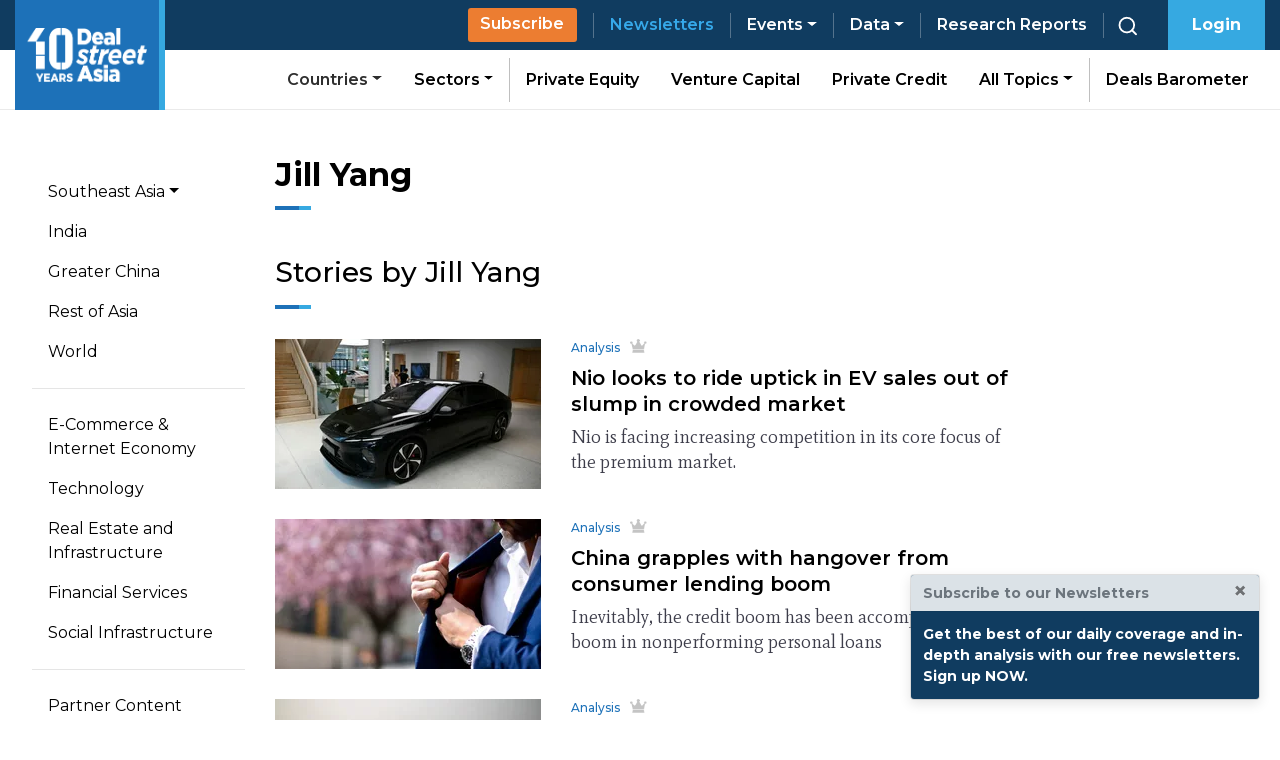

--- FILE ---
content_type: text/html; charset=UTF-8
request_url: https://www.dealstreetasia.com/author/jill-yang/
body_size: 22907
content:
<!DOCTYPE html>
<html lang="en-US">
<head>
	<meta charset="UTF-8">
	<meta name="viewport" content="width=device-width, initial-scale=1, shrink-to-fit=no">
	<link rel="profile" href="http://gmpg.org/xfn/11">
    <script>
// GTM-DATALAYER
</script>
<!-- https://www.dealstreetasia.com -->
<!-- Google Tag Manager -->
<script>(function(w,d,s,l,i){w[l]=w[l]||[];w[l].push({'gtm.start':
new Date().getTime(),event:'gtm.js'});var f=d.getElementsByTagName(s)[0],
j=d.createElement(s),dl=l!='dataLayer'?'&l='+l:'';j.async=true;j.src=
'https://www.googletagmanager.com/gtm.js?id='+i+dl;f.parentNode.insertBefore(j,f);
})(window,document,'script','dataLayer','GTM-NZ5THLP');</script>
<!-- End Google Tag Manager -->
<meta name='robots' content='noindex, follow' />

	<!-- This site is optimized with the Yoast SEO plugin v21.5 - https://yoast.com/wordpress/plugins/seo/ -->
	<title>Jill Yang, Author at DealStreetAsia</title>
	<meta property="og:locale" content="en_US" />
	<meta property="og:type" content="profile" />
	<meta property="og:title" content="Jill Yang, Author at DealStreetAsia" />
	<meta property="og:site_name" content="DealStreetAsia" />
	<meta name="twitter:card" content="summary_large_image" />
	<meta name="twitter:site" content="@dealstreetasia" />
	<!-- / Yoast SEO plugin. -->


<link rel='dns-prefetch' href='//player.vimeo.com' />
<link rel='dns-prefetch' href='//js.hs-scripts.com' />
<link rel='dns-prefetch' href='//unpkg.com' />
<link rel='dns-prefetch' href='//fonts.googleapis.com' />
<link rel='dns-prefetch' href='//dealstreetwebsite.s3.amazonaws.com' />
<link rel="alternate" type="application/rss+xml" title="DealStreetAsia &raquo; Feed" href="https://www.dealstreetasia.com/feed/" />
<link rel="alternate" type="application/rss+xml" title="DealStreetAsia &raquo; Comments Feed" href="https://www.dealstreetasia.com/comments/feed/" />
<link rel="alternate" type="application/rss+xml" title="DealStreetAsia &raquo; Posts by Jill Yang Feed" href="https://www.dealstreetasia.com/author/jill-yang/feed/" />
<script type="text/javascript">
/* <![CDATA[ */
window._wpemojiSettings = {"baseUrl":"https:\/\/s.w.org\/images\/core\/emoji\/14.0.0\/72x72\/","ext":".png","svgUrl":"https:\/\/s.w.org\/images\/core\/emoji\/14.0.0\/svg\/","svgExt":".svg","source":{"concatemoji":"https:\/\/www.dealstreetasia.com\/wp-includes\/js\/wp-emoji-release.min.js?ver=6.4.5"}};
/*! This file is auto-generated */
!function(i,n){var o,s,e;function c(e){try{var t={supportTests:e,timestamp:(new Date).valueOf()};sessionStorage.setItem(o,JSON.stringify(t))}catch(e){}}function p(e,t,n){e.clearRect(0,0,e.canvas.width,e.canvas.height),e.fillText(t,0,0);var t=new Uint32Array(e.getImageData(0,0,e.canvas.width,e.canvas.height).data),r=(e.clearRect(0,0,e.canvas.width,e.canvas.height),e.fillText(n,0,0),new Uint32Array(e.getImageData(0,0,e.canvas.width,e.canvas.height).data));return t.every(function(e,t){return e===r[t]})}function u(e,t,n){switch(t){case"flag":return n(e,"\ud83c\udff3\ufe0f\u200d\u26a7\ufe0f","\ud83c\udff3\ufe0f\u200b\u26a7\ufe0f")?!1:!n(e,"\ud83c\uddfa\ud83c\uddf3","\ud83c\uddfa\u200b\ud83c\uddf3")&&!n(e,"\ud83c\udff4\udb40\udc67\udb40\udc62\udb40\udc65\udb40\udc6e\udb40\udc67\udb40\udc7f","\ud83c\udff4\u200b\udb40\udc67\u200b\udb40\udc62\u200b\udb40\udc65\u200b\udb40\udc6e\u200b\udb40\udc67\u200b\udb40\udc7f");case"emoji":return!n(e,"\ud83e\udef1\ud83c\udffb\u200d\ud83e\udef2\ud83c\udfff","\ud83e\udef1\ud83c\udffb\u200b\ud83e\udef2\ud83c\udfff")}return!1}function f(e,t,n){var r="undefined"!=typeof WorkerGlobalScope&&self instanceof WorkerGlobalScope?new OffscreenCanvas(300,150):i.createElement("canvas"),a=r.getContext("2d",{willReadFrequently:!0}),o=(a.textBaseline="top",a.font="600 32px Arial",{});return e.forEach(function(e){o[e]=t(a,e,n)}),o}function t(e){var t=i.createElement("script");t.src=e,t.defer=!0,i.head.appendChild(t)}"undefined"!=typeof Promise&&(o="wpEmojiSettingsSupports",s=["flag","emoji"],n.supports={everything:!0,everythingExceptFlag:!0},e=new Promise(function(e){i.addEventListener("DOMContentLoaded",e,{once:!0})}),new Promise(function(t){var n=function(){try{var e=JSON.parse(sessionStorage.getItem(o));if("object"==typeof e&&"number"==typeof e.timestamp&&(new Date).valueOf()<e.timestamp+604800&&"object"==typeof e.supportTests)return e.supportTests}catch(e){}return null}();if(!n){if("undefined"!=typeof Worker&&"undefined"!=typeof OffscreenCanvas&&"undefined"!=typeof URL&&URL.createObjectURL&&"undefined"!=typeof Blob)try{var e="postMessage("+f.toString()+"("+[JSON.stringify(s),u.toString(),p.toString()].join(",")+"));",r=new Blob([e],{type:"text/javascript"}),a=new Worker(URL.createObjectURL(r),{name:"wpTestEmojiSupports"});return void(a.onmessage=function(e){c(n=e.data),a.terminate(),t(n)})}catch(e){}c(n=f(s,u,p))}t(n)}).then(function(e){for(var t in e)n.supports[t]=e[t],n.supports.everything=n.supports.everything&&n.supports[t],"flag"!==t&&(n.supports.everythingExceptFlag=n.supports.everythingExceptFlag&&n.supports[t]);n.supports.everythingExceptFlag=n.supports.everythingExceptFlag&&!n.supports.flag,n.DOMReady=!1,n.readyCallback=function(){n.DOMReady=!0}}).then(function(){return e}).then(function(){var e;n.supports.everything||(n.readyCallback(),(e=n.source||{}).concatemoji?t(e.concatemoji):e.wpemoji&&e.twemoji&&(t(e.twemoji),t(e.wpemoji)))}))}((window,document),window._wpemojiSettings);
/* ]]> */
</script>
<link rel='stylesheet' id='vimeo-for-wordpress-public-css' href='https://www.dealstreetasia.com/wp-content/plugins/vimeo/build/style-index.css?ver=1.2.2' type='text/css' media='all' />
<style id='wp-emoji-styles-inline-css' type='text/css'>

	img.wp-smiley, img.emoji {
		display: inline !important;
		border: none !important;
		box-shadow: none !important;
		height: 1em !important;
		width: 1em !important;
		margin: 0 0.07em !important;
		vertical-align: -0.1em !important;
		background: none !important;
		padding: 0 !important;
	}
</style>
<link rel='stylesheet' id='wp-block-library-css' href='https://www.dealstreetasia.com/wp-includes/css/dist/block-library/style.min.css?ver=6.4.5' type='text/css' media='all' />
<style id='safe-svg-svg-icon-style-inline-css' type='text/css'>
.safe-svg-cover{text-align:center}.safe-svg-cover .safe-svg-inside{display:inline-block;max-width:100%}.safe-svg-cover svg{height:100%;max-height:100%;max-width:100%;width:100%}

</style>
<style id='elasticpress-facet-style-inline-css' type='text/css'>
.widget_ep-facet input[type=search],.wp-block-elasticpress-facet input[type=search]{margin-bottom:1rem}.widget_ep-facet .searchable .inner,.wp-block-elasticpress-facet .searchable .inner{max-height:20em;overflow:scroll}.widget_ep-facet .term.hide,.wp-block-elasticpress-facet .term.hide{display:none}.widget_ep-facet .empty-term,.wp-block-elasticpress-facet .empty-term{opacity:.5;position:relative}.widget_ep-facet .empty-term:after,.wp-block-elasticpress-facet .empty-term:after{bottom:0;content:" ";display:block;left:0;position:absolute;right:0;top:0;width:100%;z-index:2}.widget_ep-facet .level-1,.wp-block-elasticpress-facet .level-1{padding-left:20px}.widget_ep-facet .level-2,.wp-block-elasticpress-facet .level-2{padding-left:40px}.widget_ep-facet .level-3,.wp-block-elasticpress-facet .level-3{padding-left:60px}.widget_ep-facet .level-4,.wp-block-elasticpress-facet .level-4{padding-left:5pc}.widget_ep-facet .level-5,.wp-block-elasticpress-facet .level-5{padding-left:75pt}.widget_ep-facet input[disabled],.wp-block-elasticpress-facet input[disabled]{cursor:pointer;opacity:1}.widget_ep-facet .term a,.wp-block-elasticpress-facet .term a{-webkit-box-align:center;-ms-flex-align:center;align-items:center;display:-webkit-box;display:-ms-flexbox;display:flex;position:relative}.widget_ep-facet .term a:hover .ep-checkbox,.wp-block-elasticpress-facet .term a:hover .ep-checkbox{background-color:#ccc}.ep-checkbox{-webkit-box-align:center;-ms-flex-align:center;-ms-flex-negative:0;-webkit-box-pack:center;-ms-flex-pack:center;align-items:center;background-color:#eee;display:-webkit-box;display:-ms-flexbox;display:flex;flex-shrink:0;height:1em;justify-content:center;margin-right:.25em;width:1em}.ep-checkbox:after{border:solid #fff;border-width:0 .125em .125em 0;content:"";display:none;height:.5em;-webkit-transform:rotate(45deg);transform:rotate(45deg);width:.25em}.ep-checkbox.checked{background-color:#5e5e5e}.ep-checkbox.checked:after{display:block}

</style>
<style id='elasticpress-facet-meta-style-inline-css' type='text/css'>
.widget_ep-facet input[type=search],.wp-block-elasticpress-facet input[type=search]{margin-bottom:1rem}.widget_ep-facet .searchable .inner,.wp-block-elasticpress-facet .searchable .inner{max-height:20em;overflow:scroll}.widget_ep-facet .term.hide,.wp-block-elasticpress-facet .term.hide{display:none}.widget_ep-facet .empty-term,.wp-block-elasticpress-facet .empty-term{opacity:.5;position:relative}.widget_ep-facet .empty-term:after,.wp-block-elasticpress-facet .empty-term:after{bottom:0;content:" ";display:block;left:0;position:absolute;right:0;top:0;width:100%;z-index:2}.widget_ep-facet .level-1,.wp-block-elasticpress-facet .level-1{padding-left:20px}.widget_ep-facet .level-2,.wp-block-elasticpress-facet .level-2{padding-left:40px}.widget_ep-facet .level-3,.wp-block-elasticpress-facet .level-3{padding-left:60px}.widget_ep-facet .level-4,.wp-block-elasticpress-facet .level-4{padding-left:5pc}.widget_ep-facet .level-5,.wp-block-elasticpress-facet .level-5{padding-left:75pt}.widget_ep-facet input[disabled],.wp-block-elasticpress-facet input[disabled]{cursor:pointer;opacity:1}.widget_ep-facet .term a,.wp-block-elasticpress-facet .term a{-webkit-box-align:center;-ms-flex-align:center;align-items:center;display:-webkit-box;display:-ms-flexbox;display:flex;position:relative}.widget_ep-facet .term a:hover .ep-checkbox,.wp-block-elasticpress-facet .term a:hover .ep-checkbox{background-color:#ccc}.ep-checkbox{-webkit-box-align:center;-ms-flex-align:center;-ms-flex-negative:0;-webkit-box-pack:center;-ms-flex-pack:center;align-items:center;background-color:#eee;display:-webkit-box;display:-ms-flexbox;display:flex;flex-shrink:0;height:1em;justify-content:center;margin-right:.25em;width:1em}.ep-checkbox:after{border:solid #fff;border-width:0 .125em .125em 0;content:"";display:none;height:.5em;-webkit-transform:rotate(45deg);transform:rotate(45deg);width:.25em}.ep-checkbox.checked{background-color:#5e5e5e}.ep-checkbox.checked:after{display:block}

</style>
<style id='elasticpress-related-posts-style-inline-css' type='text/css'>
.editor-styles-wrapper .wp-block-elasticpress-related-posts ul,.wp-block-elasticpress-related-posts ul{list-style-type:none;padding:0}.editor-styles-wrapper .wp-block-elasticpress-related-posts ul li a>div{display:inline}

</style>
<style id='classic-theme-styles-inline-css' type='text/css'>
/*! This file is auto-generated */
.wp-block-button__link{color:#fff;background-color:#32373c;border-radius:9999px;box-shadow:none;text-decoration:none;padding:calc(.667em + 2px) calc(1.333em + 2px);font-size:1.125em}.wp-block-file__button{background:#32373c;color:#fff;text-decoration:none}
</style>
<style id='global-styles-inline-css' type='text/css'>
body{--wp--preset--color--black: #000000;--wp--preset--color--cyan-bluish-gray: #abb8c3;--wp--preset--color--white: #ffffff;--wp--preset--color--pale-pink: #f78da7;--wp--preset--color--vivid-red: #cf2e2e;--wp--preset--color--luminous-vivid-orange: #ff6900;--wp--preset--color--luminous-vivid-amber: #fcb900;--wp--preset--color--light-green-cyan: #7bdcb5;--wp--preset--color--vivid-green-cyan: #00d084;--wp--preset--color--pale-cyan-blue: #8ed1fc;--wp--preset--color--vivid-cyan-blue: #0693e3;--wp--preset--color--vivid-purple: #9b51e0;--wp--preset--gradient--vivid-cyan-blue-to-vivid-purple: linear-gradient(135deg,rgba(6,147,227,1) 0%,rgb(155,81,224) 100%);--wp--preset--gradient--light-green-cyan-to-vivid-green-cyan: linear-gradient(135deg,rgb(122,220,180) 0%,rgb(0,208,130) 100%);--wp--preset--gradient--luminous-vivid-amber-to-luminous-vivid-orange: linear-gradient(135deg,rgba(252,185,0,1) 0%,rgba(255,105,0,1) 100%);--wp--preset--gradient--luminous-vivid-orange-to-vivid-red: linear-gradient(135deg,rgba(255,105,0,1) 0%,rgb(207,46,46) 100%);--wp--preset--gradient--very-light-gray-to-cyan-bluish-gray: linear-gradient(135deg,rgb(238,238,238) 0%,rgb(169,184,195) 100%);--wp--preset--gradient--cool-to-warm-spectrum: linear-gradient(135deg,rgb(74,234,220) 0%,rgb(151,120,209) 20%,rgb(207,42,186) 40%,rgb(238,44,130) 60%,rgb(251,105,98) 80%,rgb(254,248,76) 100%);--wp--preset--gradient--blush-light-purple: linear-gradient(135deg,rgb(255,206,236) 0%,rgb(152,150,240) 100%);--wp--preset--gradient--blush-bordeaux: linear-gradient(135deg,rgb(254,205,165) 0%,rgb(254,45,45) 50%,rgb(107,0,62) 100%);--wp--preset--gradient--luminous-dusk: linear-gradient(135deg,rgb(255,203,112) 0%,rgb(199,81,192) 50%,rgb(65,88,208) 100%);--wp--preset--gradient--pale-ocean: linear-gradient(135deg,rgb(255,245,203) 0%,rgb(182,227,212) 50%,rgb(51,167,181) 100%);--wp--preset--gradient--electric-grass: linear-gradient(135deg,rgb(202,248,128) 0%,rgb(113,206,126) 100%);--wp--preset--gradient--midnight: linear-gradient(135deg,rgb(2,3,129) 0%,rgb(40,116,252) 100%);--wp--preset--font-size--small: 13px;--wp--preset--font-size--medium: 20px;--wp--preset--font-size--large: 36px;--wp--preset--font-size--x-large: 42px;--wp--preset--spacing--20: 0.44rem;--wp--preset--spacing--30: 0.67rem;--wp--preset--spacing--40: 1rem;--wp--preset--spacing--50: 1.5rem;--wp--preset--spacing--60: 2.25rem;--wp--preset--spacing--70: 3.38rem;--wp--preset--spacing--80: 5.06rem;--wp--preset--shadow--natural: 6px 6px 9px rgba(0, 0, 0, 0.2);--wp--preset--shadow--deep: 12px 12px 50px rgba(0, 0, 0, 0.4);--wp--preset--shadow--sharp: 6px 6px 0px rgba(0, 0, 0, 0.2);--wp--preset--shadow--outlined: 6px 6px 0px -3px rgba(255, 255, 255, 1), 6px 6px rgba(0, 0, 0, 1);--wp--preset--shadow--crisp: 6px 6px 0px rgba(0, 0, 0, 1);}:where(.is-layout-flex){gap: 0.5em;}:where(.is-layout-grid){gap: 0.5em;}body .is-layout-flow > .alignleft{float: left;margin-inline-start: 0;margin-inline-end: 2em;}body .is-layout-flow > .alignright{float: right;margin-inline-start: 2em;margin-inline-end: 0;}body .is-layout-flow > .aligncenter{margin-left: auto !important;margin-right: auto !important;}body .is-layout-constrained > .alignleft{float: left;margin-inline-start: 0;margin-inline-end: 2em;}body .is-layout-constrained > .alignright{float: right;margin-inline-start: 2em;margin-inline-end: 0;}body .is-layout-constrained > .aligncenter{margin-left: auto !important;margin-right: auto !important;}body .is-layout-constrained > :where(:not(.alignleft):not(.alignright):not(.alignfull)){max-width: var(--wp--style--global--content-size);margin-left: auto !important;margin-right: auto !important;}body .is-layout-constrained > .alignwide{max-width: var(--wp--style--global--wide-size);}body .is-layout-flex{display: flex;}body .is-layout-flex{flex-wrap: wrap;align-items: center;}body .is-layout-flex > *{margin: 0;}body .is-layout-grid{display: grid;}body .is-layout-grid > *{margin: 0;}:where(.wp-block-columns.is-layout-flex){gap: 2em;}:where(.wp-block-columns.is-layout-grid){gap: 2em;}:where(.wp-block-post-template.is-layout-flex){gap: 1.25em;}:where(.wp-block-post-template.is-layout-grid){gap: 1.25em;}.has-black-color{color: var(--wp--preset--color--black) !important;}.has-cyan-bluish-gray-color{color: var(--wp--preset--color--cyan-bluish-gray) !important;}.has-white-color{color: var(--wp--preset--color--white) !important;}.has-pale-pink-color{color: var(--wp--preset--color--pale-pink) !important;}.has-vivid-red-color{color: var(--wp--preset--color--vivid-red) !important;}.has-luminous-vivid-orange-color{color: var(--wp--preset--color--luminous-vivid-orange) !important;}.has-luminous-vivid-amber-color{color: var(--wp--preset--color--luminous-vivid-amber) !important;}.has-light-green-cyan-color{color: var(--wp--preset--color--light-green-cyan) !important;}.has-vivid-green-cyan-color{color: var(--wp--preset--color--vivid-green-cyan) !important;}.has-pale-cyan-blue-color{color: var(--wp--preset--color--pale-cyan-blue) !important;}.has-vivid-cyan-blue-color{color: var(--wp--preset--color--vivid-cyan-blue) !important;}.has-vivid-purple-color{color: var(--wp--preset--color--vivid-purple) !important;}.has-black-background-color{background-color: var(--wp--preset--color--black) !important;}.has-cyan-bluish-gray-background-color{background-color: var(--wp--preset--color--cyan-bluish-gray) !important;}.has-white-background-color{background-color: var(--wp--preset--color--white) !important;}.has-pale-pink-background-color{background-color: var(--wp--preset--color--pale-pink) !important;}.has-vivid-red-background-color{background-color: var(--wp--preset--color--vivid-red) !important;}.has-luminous-vivid-orange-background-color{background-color: var(--wp--preset--color--luminous-vivid-orange) !important;}.has-luminous-vivid-amber-background-color{background-color: var(--wp--preset--color--luminous-vivid-amber) !important;}.has-light-green-cyan-background-color{background-color: var(--wp--preset--color--light-green-cyan) !important;}.has-vivid-green-cyan-background-color{background-color: var(--wp--preset--color--vivid-green-cyan) !important;}.has-pale-cyan-blue-background-color{background-color: var(--wp--preset--color--pale-cyan-blue) !important;}.has-vivid-cyan-blue-background-color{background-color: var(--wp--preset--color--vivid-cyan-blue) !important;}.has-vivid-purple-background-color{background-color: var(--wp--preset--color--vivid-purple) !important;}.has-black-border-color{border-color: var(--wp--preset--color--black) !important;}.has-cyan-bluish-gray-border-color{border-color: var(--wp--preset--color--cyan-bluish-gray) !important;}.has-white-border-color{border-color: var(--wp--preset--color--white) !important;}.has-pale-pink-border-color{border-color: var(--wp--preset--color--pale-pink) !important;}.has-vivid-red-border-color{border-color: var(--wp--preset--color--vivid-red) !important;}.has-luminous-vivid-orange-border-color{border-color: var(--wp--preset--color--luminous-vivid-orange) !important;}.has-luminous-vivid-amber-border-color{border-color: var(--wp--preset--color--luminous-vivid-amber) !important;}.has-light-green-cyan-border-color{border-color: var(--wp--preset--color--light-green-cyan) !important;}.has-vivid-green-cyan-border-color{border-color: var(--wp--preset--color--vivid-green-cyan) !important;}.has-pale-cyan-blue-border-color{border-color: var(--wp--preset--color--pale-cyan-blue) !important;}.has-vivid-cyan-blue-border-color{border-color: var(--wp--preset--color--vivid-cyan-blue) !important;}.has-vivid-purple-border-color{border-color: var(--wp--preset--color--vivid-purple) !important;}.has-vivid-cyan-blue-to-vivid-purple-gradient-background{background: var(--wp--preset--gradient--vivid-cyan-blue-to-vivid-purple) !important;}.has-light-green-cyan-to-vivid-green-cyan-gradient-background{background: var(--wp--preset--gradient--light-green-cyan-to-vivid-green-cyan) !important;}.has-luminous-vivid-amber-to-luminous-vivid-orange-gradient-background{background: var(--wp--preset--gradient--luminous-vivid-amber-to-luminous-vivid-orange) !important;}.has-luminous-vivid-orange-to-vivid-red-gradient-background{background: var(--wp--preset--gradient--luminous-vivid-orange-to-vivid-red) !important;}.has-very-light-gray-to-cyan-bluish-gray-gradient-background{background: var(--wp--preset--gradient--very-light-gray-to-cyan-bluish-gray) !important;}.has-cool-to-warm-spectrum-gradient-background{background: var(--wp--preset--gradient--cool-to-warm-spectrum) !important;}.has-blush-light-purple-gradient-background{background: var(--wp--preset--gradient--blush-light-purple) !important;}.has-blush-bordeaux-gradient-background{background: var(--wp--preset--gradient--blush-bordeaux) !important;}.has-luminous-dusk-gradient-background{background: var(--wp--preset--gradient--luminous-dusk) !important;}.has-pale-ocean-gradient-background{background: var(--wp--preset--gradient--pale-ocean) !important;}.has-electric-grass-gradient-background{background: var(--wp--preset--gradient--electric-grass) !important;}.has-midnight-gradient-background{background: var(--wp--preset--gradient--midnight) !important;}.has-small-font-size{font-size: var(--wp--preset--font-size--small) !important;}.has-medium-font-size{font-size: var(--wp--preset--font-size--medium) !important;}.has-large-font-size{font-size: var(--wp--preset--font-size--large) !important;}.has-x-large-font-size{font-size: var(--wp--preset--font-size--x-large) !important;}
.wp-block-navigation a:where(:not(.wp-element-button)){color: inherit;}
:where(.wp-block-post-template.is-layout-flex){gap: 1.25em;}:where(.wp-block-post-template.is-layout-grid){gap: 1.25em;}
:where(.wp-block-columns.is-layout-flex){gap: 2em;}:where(.wp-block-columns.is-layout-grid){gap: 2em;}
.wp-block-pullquote{font-size: 1.5em;line-height: 1.6;}
</style>
<link rel='stylesheet' id='contact-form-7-css' href='https://www.dealstreetasia.com/wp-content/plugins/contact-form-7/includes/css/styles.css?ver=5.8.3' type='text/css' media='all' />
<link rel='stylesheet' id='ppress-frontend-css' href='https://www.dealstreetasia.com/wp-content/plugins/wp-user-avatar/assets/css/frontend.min.css?ver=4.14.0' type='text/css' media='all' />
<link rel='stylesheet' id='ppress-flatpickr-css' href='https://www.dealstreetasia.com/wp-content/plugins/wp-user-avatar/assets/flatpickr/flatpickr.min.css?ver=4.14.0' type='text/css' media='all' />
<link rel='stylesheet' id='ppress-select2-css' href='https://www.dealstreetasia.com/wp-content/plugins/wp-user-avatar/assets/select2/select2.min.css?ver=6.4.5' type='text/css' media='all' />
<link rel='stylesheet' id='mc4wp-form-basic-css' href='https://www.dealstreetasia.com/wp-content/plugins/mailchimp-for-wp/assets/css/form-basic.css?ver=4.9.9' type='text/css' media='all' />
<link rel='stylesheet' id='montserrat-font-css' href='https://fonts.googleapis.com/css?family=Montserrat%3A300%2C400%2C500%2C600%2C700%2C700i%2C800&#038;ver=6.4.5' type='text/css' media='all' />
<link rel='stylesheet' id='mate-font-css' href='https://fonts.googleapis.com/css?family=Mate%3A400%2C400i&#038;ver=6.4.5' type='text/css' media='all' />
<link rel='stylesheet' id='child-understrap-styles-css' href='https://www.dealstreetasia.com/wp-content/themes/dealstreetasia-new/css/child-theme.min.css?ver=1.5g' type='text/css' media='all' />
<link rel='stylesheet' id='elementor-frontend-css' href='https://www.dealstreetasia.com/wp-content/plugins/elementor/assets/css/frontend-lite.min.css?ver=3.20.3' type='text/css' media='all' />
<link rel='stylesheet' id='swiper-css' href='https://www.dealstreetasia.com/wp-content/plugins/elementor/assets/lib/swiper/v8/css/swiper.min.css?ver=8.4.5' type='text/css' media='all' />
<link rel='stylesheet' id='elementor-post-202565-css' href='https://dealstreetwebsite.s3.amazonaws.com/uploads/elementor/css/post-202565.css?ver=1745299057' type='text/css' media='all' />
<link rel='stylesheet' id='elementor-pro-css' href='https://www.dealstreetasia.com/wp-content/plugins/elementor-pro/assets/css/frontend-lite.min.css?ver=3.20.2' type='text/css' media='all' />
<link rel='stylesheet' id='font-awesome-5-all-css' href='https://www.dealstreetasia.com/wp-content/plugins/elementor/assets/lib/font-awesome/css/all.min.css?ver=3.20.3' type='text/css' media='all' />
<link rel='stylesheet' id='font-awesome-4-shim-css' href='https://www.dealstreetasia.com/wp-content/plugins/elementor/assets/lib/font-awesome/css/v4-shims.min.css?ver=3.20.3' type='text/css' media='all' />
<link rel='stylesheet' id='elementor-global-css' href='https://dealstreetwebsite.s3.amazonaws.com/uploads/elementor/css/global.css?ver=1745299057' type='text/css' media='all' />
<link rel='stylesheet' id='elementor-post-162727-css' href='https://dealstreetwebsite.s3.amazonaws.com/uploads/elementor/css/post-162727.css?ver=1745299057' type='text/css' media='all' />
<link rel='stylesheet' id='tablepress-default-css' href='https://www.dealstreetasia.com/wp-content/tablepress-combined.min.css?ver=61' type='text/css' media='all' />
<link rel='stylesheet' id='google-fonts-1-css' href='https://fonts.googleapis.com/css?family=Montserrat%3A100%2C100italic%2C200%2C200italic%2C300%2C300italic%2C400%2C400italic%2C500%2C500italic%2C600%2C600italic%2C700%2C700italic%2C800%2C800italic%2C900%2C900italic%7CMate%3A100%2C100italic%2C200%2C200italic%2C300%2C300italic%2C400%2C400italic%2C500%2C500italic%2C600%2C600italic%2C700%2C700italic%2C800%2C800italic%2C900%2C900italic%7CPT+Serif%3A100%2C100italic%2C200%2C200italic%2C300%2C300italic%2C400%2C400italic%2C500%2C500italic%2C600%2C600italic%2C700%2C700italic%2C800%2C800italic%2C900%2C900italic%7CPoppins%3A100%2C100italic%2C200%2C200italic%2C300%2C300italic%2C400%2C400italic%2C500%2C500italic%2C600%2C600italic%2C700%2C700italic%2C800%2C800italic%2C900%2C900italic%7CInter+Tight%3A100%2C100italic%2C200%2C200italic%2C300%2C300italic%2C400%2C400italic%2C500%2C500italic%2C600%2C600italic%2C700%2C700italic%2C800%2C800italic%2C900%2C900italic&#038;display=auto&#038;ver=6.4.5' type='text/css' media='all' />
<link rel="preconnect" href="https://fonts.gstatic.com/" crossorigin><script type="text/javascript" id="append_link-js-extra">
/* <![CDATA[ */
var append_link = {"read_more":"Read more at: %link%","prepend_break":"2","use_title":"false","add_site_name":"true","site_name":"DealStreetAsia","site_url":"https:\/\/www.dealstreetasia.com","always_link_site":"false"};
/* ]]> */
</script>
<script type="text/javascript" src="https://www.dealstreetasia.com/wp-content/plugins/append-link-on-copy/js/append_link.js?ver=6.4.5" id="append_link-js"></script>
<script type="text/javascript" src="https://www.dealstreetasia.com/wp-includes/js/jquery/jquery.min.js?ver=3.7.1" id="jquery-core-js"></script>
<script type="text/javascript" src="https://www.dealstreetasia.com/wp-includes/js/jquery/jquery-migrate.min.js?ver=3.4.1" id="jquery-migrate-js"></script>
<script type="text/javascript" src="https://player.vimeo.com/api/player.js?ver=1.2.2" id="vimeo-for-wordpress-player-js"></script>
<script type="text/javascript" src="https://www.dealstreetasia.com/wp-content/plugins/handl-utm-grabber/js/js.cookie.js?ver=6.4.5" id="js.cookie-js"></script>
<script type="text/javascript" id="handl-utm-grabber-js-extra">
/* <![CDATA[ */
var handl_utm = [];
/* ]]> */
</script>
<script type="text/javascript" src="https://www.dealstreetasia.com/wp-content/plugins/handl-utm-grabber/js/handl-utm-grabber.js?ver=6.4.5" id="handl-utm-grabber-js"></script>
<script type="text/javascript" src="https://www.dealstreetasia.com/wp-content/plugins/wp-user-avatar/assets/flatpickr/flatpickr.min.js?ver=4.14.0" id="ppress-flatpickr-js"></script>
<script type="text/javascript" src="https://www.dealstreetasia.com/wp-content/plugins/wp-user-avatar/assets/select2/select2.min.js?ver=4.14.0" id="ppress-select2-js"></script>
<script type="text/javascript" src="https://www.dealstreetasia.com/wp-content/plugins/elementor/assets/lib/font-awesome/js/v4-shims.min.js?ver=3.20.3" id="font-awesome-4-shim-js"></script>
<link rel="https://api.w.org/" href="https://www.dealstreetasia.com/wp-json/" /><link rel="alternate" type="application/json" href="https://www.dealstreetasia.com/wp-json/wp/v2/users/2768" /><link rel="EditURI" type="application/rsd+xml" title="RSD" href="https://www.dealstreetasia.com/xmlrpc.php?rsd" />
<meta name="generator" content="WordPress 6.4.5" />
		<meta property="fb:pages" content="592239527568230" />
					<meta property="ia:markup_url_dev" content="https://www.dealstreetasia.com/stories/nio-uptick-ev-sales-365944/?ia_markup=1" />
						<!-- DO NOT COPY THIS SNIPPET! Start of Page Analytics Tracking for HubSpot WordPress plugin v11.2.9-->
			<script class="hsq-set-content-id" data-content-id="listing-page">
				var _hsq = _hsq || [];
				_hsq.push(["setContentType", "listing-page"]);
			</script>
			<!-- DO NOT COPY THIS SNIPPET! End of Page Analytics Tracking for HubSpot WordPress plugin -->
			

<!-- This site is optimized with the Schema plugin v1.7.9.5 - http://schema.press -->
<script type="application/ld+json">{"@context":"http:\/\/schema.org","@type":"Person","name":"Jill Yang"}</script>

<meta name="mobile-web-app-capable" content="yes">
<meta name="apple-mobile-web-app-capable" content="yes">
<meta name="apple-mobile-web-app-title" content="DealStreetAsia - Asia-focused financial news an intelligence platform">
<style>.mc4wp-checkbox-wp-registration-form{clear:both;width:auto;display:block;position:static}.mc4wp-checkbox-wp-registration-form input{float:none;vertical-align:middle;-webkit-appearance:checkbox;width:auto;max-width:21px;margin:0 6px 0 0;padding:0;position:static;display:inline-block!important}.mc4wp-checkbox-wp-registration-form label{float:none;cursor:pointer;width:auto;margin:0 0 16px;display:block;position:static}</style><meta name="generator" content="Elementor 3.20.3; features: e_optimized_assets_loading, e_optimized_css_loading, e_font_icon_svg, additional_custom_breakpoints, block_editor_assets_optimize, e_image_loading_optimization; settings: css_print_method-external, google_font-enabled, font_display-auto">
<link rel="icon" href="https://media.dealstreetasia.com/uploads/2015/12/cropped-dsa-logo-512x512.png?fit=32,32" sizes="32x32" />
<link rel="icon" href="https://media.dealstreetasia.com/uploads/2015/12/cropped-dsa-logo-512x512.png?fit=192,192" sizes="192x192" />
<link rel="apple-touch-icon" href="https://media.dealstreetasia.com/uploads/2015/12/cropped-dsa-logo-512x512.png?fit=180,180" />
<meta name="msapplication-TileImage" content="https://media.dealstreetasia.com/uploads/2015/12/cropped-dsa-logo-512x512.png?fit=270,270" />
</head>

<body class="archive author author-jill-yang author-2768 hfeed elementor-default elementor-kit-202565">
<!-- Google Tag Manager (noscript) -->
<noscript><iframe src="https://www.googletagmanager.com/ns.html?id=GTM-NZ5THLP"
height="0" width="0" style="display:none;visibility:hidden"></iframe></noscript>
<!-- End Google Tag Manager (noscript) -->
<meta property="fb:pages" content="592239527568230" />
<!-- For Headline -->
<!-- Header ad block -->
<style>
    .leaderboard-ad img {
        aspect-ratio: 931/93;
    }

    .leaderboard-ad {
        max-height: 143px;
        height: 143px;
    }

    @media only screen and (max-width: 991px) {
        .leaderboard-ad {
            height: 119px;
        }
    }

    @media only screen and (max-width: 767px) {
        .leaderboard-ad {
            height: 101px;
        }
    }

    #wrapper-navbar {
        position: sticky;
        top: 0;
        z-index: 1000;
        background-color: white;
        height: 110px;
        border-bottom: 1px solid rgba(211, 211, 211, 0.473);
    }

    .navbar-placeholder {
        height: 50px;
        width: 100%;
        background-color: #103c60;
        position: absolute;
        top: 0;
        left: 0;
    }

    .navbar-brand > img {
        height: 110px !important;
        width: 150px !important;
        padding: 28px 12px;
        background-color: #1d71b8;
        border-right: 6px solid #36a9e1;
        top: 0;
    }

    .nikkei-nav-logo {
        background-color: #35A8E0;
        top: 90px;
        position: absolute;
        cursor: pointer;
        max-width: 100%;
        height: 20px;
        width: 96px;
        padding: 3px 7px;
        display: grid;
    }

    .nikkei-nav-logo > img {
        object-fit: contain;
        height: 14px;
        width: 96px;
    }

    .navbar-dark, .navbar-lightt {
        padding: 0 !important;
    }

    .navbar-dark {
        height: 50px;
    }

    .navbar-lightt {
        font-size: 1rem;
        border-bottom: 1px solid #eaeaea;
        height: 60px;
    }

    #top-navbar {
        height: 50px;
    }

    #main-menu {
        font-weight: 600 !important;
    }

    #main-menu > .nav-item > a.nav-link {
        color: black;
    }

    .navbar-nav > .nav-item {
        margin: 9px 8px;
        padding: 0;
        border: none;
    }

    .pipe, .dark-pipe {
        margin: auto 0;
        width: 1px;
        border: none;
    }

    .pipe {
        height: 25px;
        margin-inline: 0.5rem;
        background-color: rgba(255, 255, 255, 0.288);
    }

    .dark-pipe {
        height: 44px !important;
        background-color: #bfbfbf;
    }

    .secondary-nav-options {
        border: none;
        flex-direction: column;
    }

    .secondary-nav-options > .nav {
        background-color: #fff;
        flex-direction: column;
        position: absolute;
        top: -10px;
        right: 200px;
        z-index: 50;
        border: 1px solid rgba(0, 0, 0, 0.15);
        padding: 0.5rem 0;
    }

    .secondary-nav-options > .nav > .nav-item {
        margin: 0 !important;
    }

    .secondary-nav-options > .nav > .nav-item > a.nav-link:hover {
        background-color: #f8f9fa;
    }

    .login-button, .profile-button {
        margin: 0 0 0 16px !important;
        height: 100%;
        padding: 9px !important;
        text-align: center;
        font-weight: 700;
    }

    .login-button {
        width: 97px;
    }

    .login-button > .nav-link, .profile-button > .nav-link {
        margin-inline: 4px 6px !important;
    }

    .profile-button {
        width: 82px;
    }

    .profile-button > .nav-link {
        width: 54px;
        padding: 2px 8px 6px;
    }

    .profile-button > .nav-link > svg {
        margin-right: 4px;
    }

    .sub-btn a {
        background-color: #ec7d31;
        color: white !important;
        border-radius: 3px;
        margin-top: -1px !important;
        margin-right: 8px;
        padding: 0.3rem 0.8rem !important;
        height: 34px;
    }

    .search-btn {
        margin: 10px 6px 8px 4px !important;
    }

    .search-btn:hover {
        transform: scale(0.8) rotateZ(20deg);
    }

    .navigation-more-menu {
        height: 50px !important;
    }

    .color-white {
        color: white !important;
    }

    .single-level-dropdown > a.nav-link, .multi-level-dropdown > a.nav-link {
        color: #2e2e2e;
    }

    .single-level-dropdown > .dropdown-menu, .multi-level-dropdown > .dropdown-menu, .dropdown-submenu > .dropdown-menu {
        padding: 8px 0;
    }

    .single-level-dropdown > .dropdown-menu > a, .multi-level-dropdown > .dropdown-menu > li > a, .dropdown-submenu, .dropdown-submenu > .dropdown-menu > a {
        border: none !important;
        padding: 4px 24px;
        border-radius: 5px;
        font-weight: 500;
        color: #3f3f3f;
        height: 32px;
        white-space: nowrap;
    }

    .single-level-dropdown > .dropdown-toggle::after, .multi-level-dropdown > .dropdown-toggle::after {
        margin-left: 0;
    }

    .ed-dropdown > .dropdown-toggle::after {
        margin-left: 0.255rem;
        margin-bottom: -1px !important;
    }

    .dropdown-submenu {
        padding: 8px;
        margin-inline: 16px 8px;
    }

    .dropdown-submenu > a.test {
        padding: 0 !important;
    }

    .dropdown-submenu > a.test::after {
        display: inline-block;
        margin-left: 0.255em;
        vertical-align: 0.255em;
        content: "";
        border-top: 0.3em solid;
        border-right: 0.3em solid transparent;
        border-bottom: 0;
        border-left: 0.3em solid transparent;
    }

    .stickOnScroll-on .nikkei-nav-logo {
        opacity: 0;
        transform: translateY(-100px) scale(0.4);
    }

    .stickOnScroll-on .nikkei-nav-logo img {
        margin-left: 0 !important;
    }

    .left-sidebar {
        margin-top: 2rem;
    }

    .main-list-heading {
        margin-top: 1rem;
    }

    .navb {
        position: relative;
        display: flex;
        flex-wrap: wrap;
        align-items: center;
        justify-content: space-between;
        padding: 0.5rem 1rem;
        max-width: 1280px !important;
        margin-inline: auto !important;
    }

    .navb > .container, .navb > .container-fluid {
        display: flex;
        flex-wrap: wrap;
        align-items: center;
        justify-content: space-between;
    }

    .nav-navbar {
        display: none;
    }

    @media (max-width: 1199px) {
        #wrapper-navbar {
            height: 50px;
        }

        .nikkei-nav-logo {
            width: 50px;
            height: 13px;
            top: 52px;
            padding: 2px 3px;
        }

        .nikkei-nav-logo > img {
            height: 9px !important;
            width: 52px !important;
        }

        .navbar-brand > img {
            padding: 12px 8px !important;
            height: 50px !important;
            width: 80px !important;
        }

        .navbar-lightt {
            display: none;
        }
    }

    @media (max-width: 1300px) {
        .navbar-brand > img, .nikkei-nav-logo {
            left: 15px;
        }
        .navbar-nav {
            margin-right: 15px;
        }
    }

    .mobile {
        display: none;
    }

    .text-white {
        color: white;
    }

    .text-gray {
        color: #3f3f3f !important;
    }

    .text-blue {
        color: #36a9e1 !important;
    }

    .font-semibold {
        font-weight: 600;
    }

    .fs-6 {
        font-size: 1.1rem !important;
    }

    .w-fit {
        width: fit-content;
    }

    #new-mobile-navbar {
        padding: 40px 2rem 1rem;
    }

    .navbar-toggler {
        border: none !important;
        margin-right: 16px;
        padding: 1rem;
    }

    .navbar-toggler:focus {
        outline: none;
    }

    @media (max-width: 1200px) {
        .sub-btn {
            display: none;
        }

        .hide-nav {
            display: none;
        }

        .mobile {
            display: block;
            margin: auto 1rem;
        }

        .login-button, .profile-button {
            margin: 0 0 8px 0 !important;
            height: 100%;
            padding: 1px 16px !important;
            text-align: left;
            width: 100%;
            background-color: #36a9e1;
            font-weight: 700;
        }
    }
</style>

<!-- <div class="container leaderboard-ad d-print-none d-none d-sm-block">
    <div class="row justify-content-center">
        <div class="col-auto" style="padding-top: 25px; padding-bottom: 25px;">
        </div>
    </div>
</div> -->
<!-- End of header ad block -->
<div class="site" id="page">

	<!-- ******************* The Navbar Area ******************* -->
	<div id="wrapper-navbar" itemscope itemtype="http://schema.org/WebSite">
    <div class="navbar-placeholder"></div>
		<a class="skip-link sr-only sr-only-focusable" href="#content">Skip to content</a>
        <nav class="navb navbar-expand-xl navbar-dark bg-dark" id="navdark">
		            <a class="navbar-brand" href="/">
                <img src="https://media.dealstreetasia.com/uploads/2025/01/10-years-DSA_white-no-Nikkei.png" alt="DealStreetAsia Logo">
                <!-- <a class="nikkei-nav-logo" href="https://asia.nikkei.com/" target="_blank"><img src="https://cdn.dealstreetasia.com/uploads/2019/10/nikkei-group-transparent-logo.png" /></a> -->
            </a>
            <div class="nav-item blue sub-btn mobile" id="subscribe-now-button">
                <a class="nav-link" href="/user/plans?intent=subscribe&next=">Subscribe</a>
            </div>
			<button class="navbar-toggler" type="button" data-toggle="collapse" data-target="#top-navbar,#secondary-mobile-navbar" aria-controls="navbarNavDropdown" aria-expanded="false" aria-label="Toggle navigation">
				<svg stroke="currentColor" fill="currentColor" stroke-width="0" viewBox="0 0 512 512" color="white" height="1em" width="1em" xmlns="http://www.w3.org/2000/svg" style="color: white;"><path d="M32 96v64h448V96H32zm0 128v64h448v-64H32zm0 128v64h448v-64H32z"></path></svg>
			</button>
            <div class="collapse navbar-collapse d-xl-block hide-nav" id="top-navbar">
            <ul class="navbar-nav ml-auto">
                <li class="nav-item blue sub-btn" id="subscribe-now-button">
                    <a class="nav-link" href="/user/plans?intent=subscribe&next=">Subscribe</a>
                </li>
                <hr class="pipe sub-btn"/>
                <li class="nav-item blue" id="newsletter-button">
                    <a class="nav-link newsletter-button" href="/newsletters">Newsletters</a>
                </li>
                <hr class="pipe"/>
                <li class="nav-item dropdown single-level-dropdown color-white ed-dropdown">
                    <a class="nav-link dropdown-toggle" data-toggle="dropdown" href="#">Events</a>
                    <ul class="dropdown-menu dropdown-menu-right">
                      <a class="dropdown-item" href="https://events.dealstreetasia.com/jakarta-2025/?utm_source=dealstreetasia&utm_medium=menu-link&utm_campaign=top-bar-menu-item">Indonesia PE-VC Summit 2025</a>
                      <a class="dropdown-item" href="https://events.dealstreetasia.com/sg-2025/?utm_source=dealstreetasia&utm_medium=menu-link&utm_campaign=top-bar-menu-item">Asia PE-VC Summit 2025</a>
                      <a class="dropdown-item" href="https://events.dealstreetasia.com/?utm_source=dealstreetasia&utm_medium=menu-link&utm_campaign=top-bar-menu-item">All Events</a>
                    </ul>
                </li>
                <hr class="pipe"/>
                <li class="nav-item dropdown single-level-dropdown color-white ed-dropdown">
                    <a class="nav-link dropdown-toggle" data-toggle="dropdown" href="#">Data</a>
                    <ul class="dropdown-menu dropdown-menu-right">
                        <a class="dropdown-item" href="/data-vantage/" id="data-vantage-link">Private Company Database</a>
                        <a class="dropdown-item" href="/story-section/deal-monitors/">Asia Deal Monitors</a>
                        <a class="dropdown-item" href="/story-section/data-led-stories/">Premium DATA Stories</a>
                        <a class="dropdown-item" href="/data-vantage-nl/">Data Vantage Newsletter</a>
                    </ul>
                </li>
                <hr class="pipe"/>
                <li class="nav-item">
                    <a class="nav-link" href="/reports/">Research Reports</a>
                </li>
                <hr class="pipe"/>
                <li class="nav-item no-border search-btn">
                    <a class="nav-link " href="/search/search"><svg xmlns="http://www.w3.org/2000/svg" width="22.4" height="22.4" viewBox="0 0 22.4 24" fill="none" stroke="#ffff" stroke-width="2" stroke-linecap="round" stroke-linejoin="round"><circle cx="11" cy="11" r="8"></circle><line x1="21" y1="21" x2="16.65" y2="16.65"></line></svg></a>
                </li>
                <li class="nav-item login-button login-button-btn no-border" id="login-button">
                    <a class="nav-link" href="#">Login</a>
                </li>
                <li class="nav-item profile-button login-button profile-button-btn no-border dropdown single-level-dropdown" id="profile-button" style="display:none">
                    <a class="nav-link dropdown-toggle" data-toggle="dropdown" href="#"><svg stroke="currentColor" fill="currentColor" stroke-width="0" viewBox="0 0 20 20" aria-hidden="true" height="20" width="20" xmlns="http://www.w3.org/2000/svg"><path fill-rule="evenodd" d="M10 9a3 3 0 100-6 3 3 0 000 6zm-7 9a7 7 0 1114 0H3z" clip-rule="evenodd"></path></svg></a>
                    <div class="dropdown-menu dropdown-menu-right">
                        <a class="dropdown-item" href="/user/subs_details">Manage Account</a>
                        <a class="dropdown-item" href="/accounts/logout/?next=/subs/loggedout/">Logout</a>
                    </div>
                </li>
            </ul>
            </div>
	            </nav>
		<nav class="navb navbar-expand-xl navbar-lightt bg-white">
		        <div id="section-navbar" class="navbar-collapse collapse">
            <ul id="main-menu" class="navbar-nav ml-auto">
                <li class="nav-item">
                <div class="dropdown multi-level-dropdown">
                    <a class="nav-link dropdown-toggle" data-toggle="dropdown" href="#">
                    Countries
                    </a>
                    <ul class="dropdown-menu dropdown-menu-right">
                        <li class="dropdown-submenu">
                            <a class="test" href="#">
                            Southeast Asia
                            </a>
                            <ul
                            class="dropdown-menu dropdown-menu-center"
                            style="top: 40px; left: 4px;"
                            >
                                <a class="dropdown-item" href="/countries/indonesia/">Indonesia</a>
                                <a class="dropdown-item" href="/countries/singapore/">Singapore</a>
                                <a class="dropdown-item" href="/countries/malaysia/">Malaysia</a>
                                <a class="dropdown-item" href="/countries/vietnam/">Vietnam</a>
                                <a class="dropdown-item" href="/countries/thailand/">Thailand</a>
                                <a class="dropdown-item" href="/countries/philippines/">Philippines</a>
                                <a class="dropdown-item" href="/countries/myanmar/">Myanmar</a>
                            </ul>
                        </li>
                        <li>
                            <a href="/countries/india/" class="dropdown-item">
                            India
                            </a>
                        </li>
                        <li>
                            <a href="/countries/china-hk/" class="dropdown-item">
                            Greater China
                            </a>
                        </li>
                        <li>
                            <a href="/countries/rest-of-asia/" class="dropdown-item">
                            Rest of Asia
                            </a>
                        </li>
                        <li>
                            <a href="/countries/international/" class="dropdown-item">
                            World
                            </a>
                        </li>
                    </ul>
                </div>
                </li>
                <li class="nav-item dropdown single-level-dropdown">
                <a class="nav-link dropdown-toggle" data-toggle="dropdown" href="#">
                    Sectors
                </a>
                <div class="dropdown-menu dropdown-menu-right">
                    <a href="/sectors/ecommerce-consumer-internet/" class="dropdown-item">
                    E-Commerce &amp; Internet Economy
                    </a>
                    <a href="/sectors/technology/" class="dropdown-item">
                    Technology
                    </a>
                    <a
                    href="/sectors/real-estate-and-infrastructure/"
                    class="dropdown-item"
                    >
                    Real Estate and Infrastructure
                    </a>
                    <a href="/sectors/financial-services/" class="dropdown-item">
                    Financial Services
                    </a>
                </div>
                </li>
                <hr class="dark-pipe" />
                <li class="nav-item">
                <a
                    title="Private Equity"
                    href="/section/private-equity/"
                    class="nav-link"
                >
                    Private Equity
                </a>
                </li>
                <li class="nav-item">
                <a
                    title="Venture Capital"
                    href="/section/venture-capital/"
                    class="nav-link"
                >
                    Venture Capital
                </a>
                </li>
                <li class="nav-item">
                <a
                    title="Private Credit"
                    href="/section/private-credit/"
                    class="nav-link"
                >
                    Private Credit
                </a>
                </li>
                <li class="nav-item dropdown single-level-dropdown">
                <a class="nav-link dropdown-toggle" data-toggle="dropdown" href="#">
                    All Topics
                </a>
                <div class="dropdown-menu dropdown-menu-right">
                    <a title="People" href="/section/people/" class="dropdown-item">
                    People
                    </a>
                    <a title="Unicorns" href="/section/unicorns/" class="dropdown-item">
                    Unicorns
                    </a>
                    <a
                    title="IPOs &amp; Markets"
                    href="/section/ipos/"
                    class="dropdown-item"
                    >
                    IPOs &amp; Markets
                    </a>
                    <a class="dropdown-item" href="/section/deal-investment/">
                    Deals
                    </a>
                    <a class="dropdown-item" href="/section/earnings/">
                    Earnings &amp; Results
                    </a>
                    <a class="dropdown-item" href="/section/the-lp-view/">
                    The LP View
                    </a>
                    <a class="dropdown-item" href="/section/interviews/">
                    Interviews
                    </a>
                    <a class="dropdown-item" href="/section/opinion/">
                    Opinion
                    </a>
                    <a class="dropdown-item" href="/section/analysis/">
                    Analysis
                    </a>
                    <a class="dropdown-item" href="/section/policy-and-regulations/">
                    Policy &amp; Regulations
                    </a>
                </div>
                </li>
                <hr class="dark-pipe" />
                <li class="nav-item">
                <a
                    href="/dealsbarometer/"
                    data-rb-event-key="/dealsbarometer/"
                    class="nav-link"
                >
                    Deals Barometer
                </a>
                </li>
            </ul>
        </div>
        		</nav><!-- .site-navigation -->
        <div id="secondary-mobile-navbar" class="navbar-collapse collapse bg-dark p-0 d-xl-none">
            <div class="container-fluid" id="new-mobile-navbar">
    <ul class="navbar-nav ml-auto d-xl-block">
        <li class="nav-item  m-0 blue" id="newsletter-button">
            <a class="nav-link newsletter-button text-blue font-semibold fs-6" href="/newsletters">Newsletters</a>
        </li>
        <li class="nav-item m-0 dropdown single-level-dropdown color-white ed-dropdown">
            <a class="nav-link dropdown-toggle text-white font-semibold fs-6" data-toggle="dropdown" href="#">Events</a>
            <ul class="dropdown-menu dropdown-menu-right">
                <a class="dropdown-item text-gray" href="https://events.dealstreetasia.com/jakarta-2025/?utm_source=dealstreetasia&utm_medium=menu-link&utm_campaign=top-bar-menu-item">Indonesia PE-VC Summit 2025</a>
                <a class="dropdown-item text-gray" href="https://events.dealstreetasia.com/sg-2025/?utm_source=dealstreetasia&utm_medium=menu-link&utm_campaign=top-bar-menu-item">Asia PE-VC Summit 2025</a>
                <a class="dropdown-item  text-gray" href="https://events.dealstreetasia.com/?utm_source=dealstreetasia&utm_medium=menu-link&utm_campaign=top-bar-menu-item">All Events</a>
            </ul>
        </li>
        <li class="nav-item m-0 dropdown single-level-dropdown color-white ed-dropdown">
            <a class="nav-link dropdown-toggle text-white font-semibold fs-6" data-toggle="dropdown" href="#">Data</a>
            <ul class="dropdown-menu dropdown-menu-right">
                <a class="dropdown-item  text-gray" href="/data-vantage/" id="data-vantage-link">Private Company Database</a>
                <a class="dropdown-item  text-gray" href="/story-section/deal-monitors/">Asia Deal Monitors</a>
                <a class="dropdown-item  text-gray" href="/story-section/data-led-stories/">Premium DATA Stories</a>
                <a class="dropdown-item  text-gray" href="/data-vantage-nl/">Data Vantage Newsletter</a>
            </ul>
        </li>
        <li class="nav-item m-0">
            <a class="nav-link text-white font-semibold fs-6" href="/reports/">Research Reports</a>
        </li>
        <li class="nav-item no-border search-btn w-fit">
            <a class="nav-link " href="/search/search"><svg xmlns="http://www.w3.org/2000/svg" width="22.4" height="22.4" viewBox="0 0 22.4 24" fill="none" stroke="#ffff" stroke-width="2" stroke-linecap="round" stroke-linejoin="round"><circle cx="11" cy="11" r="8"></circle><line x1="21" y1="21" x2="16.65" y2="16.65"></line></svg></a>
        </li>
        <li class="nav-item m-0 p-0 login-button login-button-btn no-border" id="login-button">
            <a class="nav-link" href="#">Login</a>
        </li>
        <li class="nav-item profile-button login-button profile-button-btn no-border dropdown single-level-dropdown" id="profile-button" style="display:none">
            <a class="nav-link dropdown-toggle" data-toggle="dropdown" href="#"><svg stroke="currentColor" fill="currentColor" stroke-width="0" viewBox="0 0 20 20" aria-hidden="true" height="20" width="20" xmlns="http://www.w3.org/2000/svg"><path fill-rule="evenodd" d="M10 9a3 3 0 100-6 3 3 0 000 6zm-7 9a7 7 0 1114 0H3z" clip-rule="evenodd"></path></svg></a>
            <div class="dropdown-menu dropdown-menu-right">
                <a class="dropdown-item text-gray" href="/user/subs_details">Manage Account</a>
                <a class="dropdown-item text-gray" href="/accounts/logout/?next=/subs/loggedout/">Logout</a>
            </div>
        </li>
    </ul>
    <div class="dropdown">
        <a class="nav-link dropdown-toggle font-semibold px-0" data-toggle="collapse" href="#new-categories" role="button" aria-haspopup="true" aria-expanded="false">Categories</a>
        <div class="collapse" id="new-categories">
            <ul class="nav flex-column">
                <li class="nav-item">
                    <a title="Private Credit" href="/section/private-credit/" class="nav-link">Private Credit</a>
                </li>
                <li class="nav-item">
                    <a title="Private Equity" href="/section/private-equity/" class="nav-link">Private Equity</a>
                </li>
                <li class="nav-item">
                    <a title="Venture Capital" href="/section/venture-capital/" class="nav-link">Venture Capital</a>
                </li>
                <li class="nav-item">
                    <a title="Unicorns" href="/section/unicorns/" class="nav-link">Unicorns</a>
                </li>
                <li class="nav-item">
                    <a title="IPOs &amp; Markets" href="/section/ipos/" class="nav-link">IPOs &amp; Markets</a>
                </li>
                <li class="nav-item">
                    <a title="People" href="/section/people/" class="nav-link">People</a>
                </li>
                <li class="nav-item d-none d-xl-block">
                    <a title="More" href="#" aria-haspopup="true" aria-expanded="false" class="dropdown-toggle nav-link">More</a>
                </li>
                <li class="nav-item d-xl-none">
                    <a class="nav-link" href="/section/deal-investment/">Deals</a>
                </li>
                <li class="nav-item d-xl-none">
                    <a class="nav-link" href="/section/earnings/">Earnings &amp; Results</a>
                </li>
                <li class="nav-item d-xl-none">
                    <a class="nav-link" href="/section/the-lp-view/">The LP View</a>
                </li>
                <li class="nav-item d-xl-none">
                    <a class="nav-link" href="/section/interviews/">Interviews</a>
                </li>
                <li class="nav-item d-xl-none">
                    <a class="nav-link" href="/section/opinion/">Opinion</a>
                </li>
                <li class="nav-item d-xl-none">
                    <a class="nav-link" href="/section/analysis/">Analysis</a>
                </li>
                <li class="nav-item d-xl-none">
                    <a class="nav-link" href="/section/policy-and-regulations/">Policy &amp; Regulations</a>
                </li>
            </ul>
            <hr/>
        </div>
    </div>
    <div class="dropdown">
        <a class="nav-link dropdown-toggle font-semibold px-0" data-toggle="collapse" href="#new-countries" role="button" aria-haspopup="true" aria-expanded="false">Countries</a>
        <div class="collapse" id="new-countries">
            <ul class="nav flex-column">
                <li class="nav-item dropdown">
                    <a class="nav-link dropdown-toggle" data-toggle="collapse" href="#se-countries-menumobile" role="button" aria-haspopup="true" aria-expanded="false">Southeast Asia</a>
                    <div class="collapse" id="se-countries-menumobile">
                        <a class="dropdown-item" href="/countries/indonesia/">Indonesia</a>
                        <a class="dropdown-item" href="/countries/singapore/">Singapore</a>
                        <a class="dropdown-item" href="/countries/malaysia/">Malaysia</a>
                        <a class="dropdown-item" href="/countries/vietnam/">Vietnam</a>
                        <a class="dropdown-item" href="/countries/thailand/">Thailand</a>
                        <a class="dropdown-item" href="/countries/philippines/">Philippines</a>
                        <a class="dropdown-item" href="/countries/myanmar/">Myanmar</a>
                    </div>
                </li>
                <li class="nav-item">
                    <a class="nav-link" href="/countries/india/">India</a>
                </li>
                <li class="nav-item">
                    <a class="nav-link" href="/countries/china-hk/">Greater China</a>
                </li>
                <li class="nav-item">
                    <a class="nav-link" href="/countries/rest-of-asia/">Rest of Asia</a>
                </li>
                <li class="nav-item">
                    <a class="nav-link" href="/countries/international/">World</a>
                </li>
            </ul>
            <hr/>
        </div>
    </div>
    <div>
        <a class="nav-link dropdown-toggle font-semibold px-0" data-toggle="collapse" href="#new-sectors" role="button" aria-haspopup="true" aria-expanded="false">Sectors</a>
        <div class="collapse" id="new-sectors">
            <ul class="nav flex-column">
                <li class="nav-item">
                    <a class="nav-link" href="/sectors/ecommerce-consumer-internet/">E-Commerce & Internet Economy</a>
                </li>
                <li class="nav-item">
                    <a class="nav-link" href="/sectors/technology/">Technology</a>
                </li>
                <li class="nav-item">
                    <a class="nav-link" href="/sectors/real-estate-and-infrastructure/">Real Estate and Infrastructure</a>
                </li>
                <li class="nav-item">
                    <a class="nav-link" href="/sectors/financial-services/">Financial Services</a>
                </li>
                <li class="nav-item">
                    <a class="nav-link" href="/sectors/social-infrastructure/">Social Infrastructure</a>
                </li>
            </ul>
            <hr/>
        </div>
    </div>
    <hr class="d-xl-none w-25 m-0"/>
    <div>
        <a style="color:white;" class="nav-link px-0" href="https://www.dealstreetasia.com/partner-content/" target="_blank">Partner Content</a>
        <a style="color:white;" class="nav-link px-0" href="https://www.dealstreetasia.com/dealsbarometer/" target="_blank">Deals Barometer <i class="fa fa-info-circle" data-toggle="tooltip" data-placement="top" title="Advertisement Feature"></i><small><br/>Advertisement Feature</small></a>
    </div>
</div>
        </div>
	</div><!-- #wrapper-navbar end -->
    <div aria-live="polite" aria-atomic="true" style="position: relative;display: none;" id="nl-toast-outer">
      <div class="toast" style="position: fixed; bottom: 20px; right: 20px; z-index: 10000;background-color: rgb(16,60,96);" data-delay="10000" id="nl-toast">
        <div class="toast-header">
          <strong class="mr-auto">Subscribe to our Newsletters</strong>
          <button type="button" class="ml-2 mb-1 close" data-dismiss="toast" aria-label="Close">
            <span aria-hidden="true">&times;</span>
          </button>
        </div>
        <a href="/user/newsletters?next=/author/jill-yang" style="font-weight:bold;">
        <div class="toast-body" style="color: white;">
            Get the best of our daily coverage and in-depth analysis with our free newsletters. Sign up NOW.
        </div>
        </a>
      </div>
    </div>

<script>
    document.addEventListener("DOMContentLoaded", function () {
        // Function to close all dropdowns
        function closeAllDropdowns() {
            var allDropdowns = document.querySelectorAll(".dropdown-menu");
            allDropdowns.forEach(function (dropdown) {
            dropdown.classList.remove("show");
            dropdown.style.display = "none";
            });
        }

        // Enable primary dropdowns
        var dropdownElements = document.querySelectorAll('.dropdown-toggle');
        dropdownElements.forEach(function (dropdown) {
            dropdown.addEventListener('click', function (e) {
            var el = this.nextElementSibling;
            if (el.classList.contains('show')) {
                el.classList.remove('show');
                el.style.display = "none";
            } else {
                closeAllDropdowns(); // Close all dropdowns first
                el.classList.add('show');
                el.style.display = "block";
            }
            e.stopPropagation();
            e.preventDefault();
            });
        });

        // Enable nested dropdowns
        var submenuLinks = document.querySelectorAll(".dropdown-submenu a.test");
        submenuLinks.forEach(function (link) {
            link.addEventListener("click", function (e) {
            var nextUl = this.nextElementSibling;
            if (nextUl.classList.contains('show')) {
                nextUl.classList.remove('show');
                nextUl.style.display = "none";
            } else {
                nextUl.classList.add('show');
                nextUl.style.display = "block";
            }
            e.stopPropagation();
            e.preventDefault();
            });
        });

        // Close dropdowns when clicking outside
        document.addEventListener("click", function (e) {
            closeAllDropdowns();
        });

        // Prevent closing dropdowns when clicking inside
        var dropdownMenus = document.querySelectorAll('.dropdown-menu');
        dropdownMenus.forEach(function (menu) {
            menu.addEventListener('click', function (e) {
            e.stopPropagation();
            });
        });
    });
</script>

<div class="wrapper" id="archive-wrapper">
	<div class="container-fluid" id="content" tabindex="-1">
		<div class="row">
            <div class="col">
			<main class="site-main" id="main">
               <div class="row">
                   <div class="col-auto left-sidebar">
                       <div>
    <ul class="nav flex-column nav-collapse" id="countries">
        <li class="nav-item dropdown">
            <a class="nav-link dropdown-toggle" data-toggle="collapse" href="#se-countries-menu" role="button" aria-haspopup="true" aria-expanded="false">Southeast Asia</a>
            <div class="collapse" id="se-countries-menu">
                <a class="dropdown-item" href="/countries/indonesia/">Indonesia</a>
                <a class="dropdown-item" href="/countries/singapore/">Singapore</a>
                <a class="dropdown-item" href="/countries/malaysia/">Malaysia</a>
                <a class="dropdown-item" href="/countries/vietnam/">Vietnam</a>
                <a class="dropdown-item" href="/countries/thailand/">Thailand</a>
                <a class="dropdown-item" href="/countries/philippines/">Philippines</a>
                <a class="dropdown-item" href="/countries/myanmar/">Myanmar</a>
            </div>
        </li>
        <li class="nav-item">
            <a class="nav-link" href="/countries/india/">India</a>
        </li>
        <li class="nav-item">
            <a class="nav-link" href="/countries/china-hk/">Greater China</a>
        </li>
        <li class="nav-item">
            <a class="nav-link" href="/countries/rest-of-asia/">Rest of Asia</a>
        </li>
        <li class="nav-item">
            <a class="nav-link" href="/countries/international/">World</a>
        </li>
    </ul>
    <hr/>
    <ul class="nav flex-column" id="sectors">
        <li class="nav-item">
            <a class="nav-link" href="/sectors/ecommerce-consumer-internet/">E-Commerce & Internet Economy</a>
        </li>
        <li class="nav-item">
            <a class="nav-link" href="/sectors/technology/">Technology</a>
        </li>
        <li class="nav-item">
            <a class="nav-link" href="/sectors/real-estate-and-infrastructure/">Real Estate and Infrastructure</a>
        </li>
        <li class="nav-item">
            <a class="nav-link" href="/sectors/financial-services/">Financial Services</a>
        </li>
        <li class="nav-item">
            <a class="nav-link" href="/sectors/social-infrastructure/">Social Infrastructure</a>
        </li>
    </ul>
    <hr/>
    <ul class="nav flex-column" id="sponsored">
    <li class="nav-item">
            <a class="nav-link" href="https://www.dealstreetasia.com/partner-content/" target="_blank">Partner Content</a>
    </li>    
    <li class="nav-item">
            <a class="nav-link" href="https://www.dealstreetasia.com/dealsbarometer/" target="_blank">Deals Barometer <i class="fa fa-info-circle" data-toggle="tooltip" data-placement="top" title="Advertisement Feature"></i></a>
        </li>
    </ul>
</div>
                   </div>
                   <div class="col">
                          <h1 class="main-list-heading">
                               Jill Yang                          </h1>
                          <div class="blueline"></div>
                                                  <h3 class="main-list-heading mb-3 pt-3">
                               Stories by Jill Yang                          </h3>
                          <div class="blueline"></div>
									                    					                                        <div class="row main-list-row">
                        <div class="col-12 col-sm-auto main-list-image-col">
                            <a href="https://www.dealstreetasia.com/stories/nio-uptick-ev-sales-365944/">
                                <img src="https://media.dealstreetasia.com/uploads/2023/09/Nio-scaled-e1695170744224.jpg?fit=1000%2C567&resize=266,150" class="img-responsive"></img>
                            </a>
                        </div>
                        <div class="col main-list-text-col">
                            <p class="category-link premium-content"><a href="https://www.dealstreetasia.com/section/analysis/">Analysis</a></p>                            <a href="https://www.dealstreetasia.com/stories/nio-uptick-ev-sales-365944/">
                            <h3>Nio looks to ride uptick in EV sales out of slump in crowded market</h3>
                                <p class="excerpt">
                                Nio is facing increasing competition in its core focus of the premium market. 
                                </p>
                            <a href="https://www.dealstreetasia.com/stories/nio-uptick-ev-sales-365944/">
                        </div>
                    </div>
					                                        <div class="row main-list-row">
                        <div class="col-12 col-sm-auto main-list-image-col">
                            <a href="https://www.dealstreetasia.com/stories/china-consumer-lending-boom-347422/">
                                <img src="https://media.dealstreetasia.com/uploads/2020/04/money-1.jpg?fit=978%2C544&resize=266,150" class="img-responsive"></img>
                            </a>
                        </div>
                        <div class="col main-list-text-col">
                            <p class="category-link premium-content"><a href="https://www.dealstreetasia.com/section/analysis/">Analysis</a></p>                            <a href="https://www.dealstreetasia.com/stories/china-consumer-lending-boom-347422/">
                            <h3>China grapples with hangover from consumer lending boom</h3>
                                <p class="excerpt">
                                Inevitably, the credit boom has been accompanied by a boom in nonperforming personal loans 
                                </p>
                            <a href="https://www.dealstreetasia.com/stories/china-consumer-lending-boom-347422/">
                        </div>
                    </div>
					                                        <div class="row main-list-row">
                        <div class="col-12 col-sm-auto main-list-image-col">
                            <a href="https://www.dealstreetasia.com/stories/how-chinas-pe-funds-will-help-revive-its-distressed-property-market-336899/">
                                <img src="https://media.dealstreetasia.com/uploads/2015/03/china-real-estate-property-e1426871799562.jpg?fit=620%2C345&resize=266,150" class="img-responsive"></img>
                            </a>
                        </div>
                        <div class="col main-list-text-col">
                            <p class="category-link premium-content"><a href="https://www.dealstreetasia.com/section/analysis/">Analysis</a></p>                            <a href="https://www.dealstreetasia.com/stories/how-chinas-pe-funds-will-help-revive-its-distressed-property-market-336899/">
                            <h3>How China&#8217;s PE funds will help revive its distressed property market</h3>
                                <p class="excerpt">
                                Pilot PE real estate funds will be allowed to invest in residential property, including unfinished projects. 
                                </p>
                            <a href="https://www.dealstreetasia.com/stories/how-chinas-pe-funds-will-help-revive-its-distressed-property-market-336899/">
                        </div>
                    </div>
					
				                </div>

			</main><!-- #main -->

			<!-- The pagination component -->
            <div class="row justify-content-center">
                <div class="col-auto">
			                        </div>
            </div>
            </div>
		</div> <!-- .row -->
	</div><!-- #content -->
	</div><!-- #archive-wrapper -->


<style>
  .home-page-wrapper {
    max-width: 1280px;
    margin: 0px auto;
    display: flex;
    flex-direction: column;
    row-gap: 40px;
  }

  @media (max-width: 1300px) {
    .home-page-wrapper {
      padding: 0px 15px !important;
    }

    .xl-pl-15 {
      padding-left: 15px !important;
    }
  }

  .row-gap-16 {
    row-gap: 16px;
  }

  .gap-0 {
    gap: 0px;
  }

  @media (max-width: 768px) {
    .md-justify-center {
      justify-content: center !important;
    }

    .mt-16 {
      margin-top: 16px;
    }
  }
</style>

<div id="wrapper-footer" class="d-print-none">

	<div class="container-fluid px-0 overflow-hidden">

      <div class="row footer-secondary text-white footer-nikkei d-print-none px-0">
			<div class="home-page-wrapper w-100">
        <div class="logo-column col-md-auto p-0 my-1  xl-pl-15">
          <img src="https://cdn.dealstreetasia.com/uploads/2019/10/nikkei-group-transparent-logo.png" style="object-fit: contain; object-position: left;" />
        </div>
      </div>
    </div>

    <div style="background-color: #1d71b8;">
		<div class="row footer-main align-items-center px-0 home-page-wrapper flex-row row-gap-16" style="padding-top: 2rem !important; padding-bottom: 2rem !important;">
			<div class="logo-column p-0 col-md-auto d-print-none left-0 position-static">
                <img src="https://media.dealstreetasia.com/uploads/2025/01/10-years-DSA_white-no-Nikkei.png" class="m-0" style="height: 4.75rem !important;"></img>
			</div>
            <div class="col-md-8 d-print-none link-column">
                <ul class="nav justify-content-center">
                  <li class="nav-item">
                    <a class="nav-link text-white" href="/about-us/">About Us</a>
                  </li>
                  <li class="nav-item">
                    <a class="nav-link text-white" href="/meet-the-team/">Team</a>
                  </li>
                  <li class="nav-item">
                    <a class="nav-link text-white" href="/advertise-with-us/">Advertise</a>
                  </li>
                  <li class="nav-item">
                    <a class="nav-link text-white" href="/contact-us/">Contact</a>
                  </li>
                  <li class="nav-item">
                    <a class="nav-link text-white" href="/careers/">Careers</a>
                  </li>
                  <li class="nav-item">
                    <a class="nav-link text-white" href="/blogs/">Blog</a>
                  </li>
                </ul>
            </div>
            <div class="col p-0 d-print-none social-column">
                <ul class="nav justify-content-end social">
                  <li class="nav-item">
                    <a class="nav-link text-white" target="_blank" href="https://www.facebook.com/DealStreetAsiaSG"><i class="fa fa-facebook-f"></i></a>
                  </li>
                  <li class="nav-item">
                    <a class="nav-link text-white" target="_blank" href="https://twitter.com/DealStreetAsia"><i class="fa fa-twitter"></i></a>
                  </li>
                  <li class="nav-item">
                    <a class="nav-link text-white" target="_blank" href="https://www.linkedin.com/company/dealstreetasia/?viewAsMember=true"><i class="fa fa-linkedin" style="line-height:1.8"></i></a>
                  </li>
                  <li class="nav-item">
                    <a class="nav-link text-white" target="_blank" href="https://www.youtube.com/c/DEALSTREETASIAPteLtd"><i style="line-height: 1.9" class="fa fa-youtube"></i></a>
                  </li>
                  <li class="nav-item">
                    <a class="nav-link text-white" target="_blank" href="https://www.instagram.com/dealstreetasia.sg/?hl=en"><i style="line-height: 1.8" class="fa fa-instagram"></i></a>
                  </li>
                  <li class="nav-item">
                    <a class="nav-link text-white" target="_blank" href="mailto:writers@dealstreetasia.com"><i class="fa fa-envelope"></i></a>
                  </li>
                  <!-- <li class="nav-item">
                    <a class="nav-link text-white" target="_blank" href="/contact-us/"><i class="fa fa-share-alt"></i></a>
                  </li> -->
                </ul>
            </div>
		</div><!-- row end -->
    </div>
        <div class="footer-secondary text-white px-0">
          <div class="home-page-wrapper row flex-row gap-0">
            <div class="col-md-6 mb-0 px-0 d-print-none privacy">
                <ul class="nav nav-privacy position-static md-justify-center">
                  <li class="nav-item">
                    <a class="nav-link text-white pl-0" href="/privacy-policy/">Privacy Policy</a>
                  </li>
                  <li class="nav-item">
                    <a class="nav-link text-white" href="/terms-conditions/">Terms <span class="d-none d-sm-inline">&amp; Conditions</span></a>
                  </li>
                  <li class="nav-item">
                    <a class="nav-link text-white pr-0" href="/code-of-conduct/">Code of Conduct</a>
                  </li>
                </ul>
            </div>
            <div class="col-md-6 px-0 copyright d-print-none">
                <ul class="nav nav-copyright position-static md-justify-center mt-16" style="justify-content: end;">
                  <li class="nav-item">
                    <p class="navbar-text mb-0 px-0">&copy; Copyright DEALSTREETASIA 2014-2025 All rights reserved.</p>
                  </li>
                </ul>
            </div>
          </div>
        </div>

	</div><!-- container end -->

</div><!-- wrapper end -->

</div><!-- #page we need this extra closing tag here -->

<div id="dsa-login-modal" class="modal" role="dialog" tabindex="-1">
  <div class="modal-dialog modal-lg" role="document">
    <!-- Modal content-->
    <div class="modal-content">
      <div class="modal-header">
		<button type="button" class="close" data-dismiss="modal" aria-label="Close">
          <span aria-hidden="true">&times;</span>
        </button>
      </div>
      <div class="modal-body">
        <div class="row align-items-center">
          <div class="col-md-6">
            <div class="tab-content">
              <div role="tabpanel" class="tab-pane active" id="sign-in">
                <h2>Login</h2>
                <form id='loginForm' method="POST" action="/accounts/login/">
                  <div class="form-group">
                    <input type="email" class="form-control" name="login" id="loginEmail" required  placeholder="Email">
                  </div>
                  <div class="form-group">
                    <input type="password" class="form-control" name="password" id="loginPassword" required placeholder="Password">
                  </div>
                  <input type="hidden" name="remember" value="true"/>
                  <input type="hidden" name="next" id="login_next" value=""/>
                  <p class="forgot-password"><a href="/accounts/password/reset/">Forgot your password?</a></p>
                  <button type="submit" class="btn btn-block btn-info">LOG IN</button>
                </form>
                <p class="disclaimer">We will never share your information with third parties.</p>
              </div> <!-- tab panel -->
              <p></p>
            </div> <!-- tab content -->
          </div> <!-- col -->
          <div class="col-md-6 social-buttons">
            
            <p class="text-center">If you don’t already have an account click the button below to create your account.</p>
            <a id="register" href="/user/register?intent=register&next=/author/jill-yang" class="btn btn-dark btn-block" >Sign up here</a>
            <p class="text-center">OR</p>
            <button id="facebook_signin" type="button" class="btn btn-info btn-block facebook" >Sign in with Facebook <i class="fa fa-facebook fa"></i></button>
            <button id="twitter_signin" type="button" class="btn btn-info btn-block twitter" >Sign in with Twitter <i class="fa fa-twitter fa"></i></button>
            <button id="google_signin" type="button" class="btn btn-info btn-block google" >Sign in with Google <i class="fa fa-google fa"></i></button>
            <button id="linkedin_signin" type="button" class="btn btn-info btn-block linkedin" >Sign in with LinkedIn <i class="fa fa-linkedin-square fa"></i> </button>
            <p></p>
          </div>
        </div> <!-- row -->
      </div> <!-- Modal body -->
    </div> <!-- Modal content -->
  </div> <!-- Modal dialog -->
</div> <!-- Modal -->
<div id="subscribe-modal" class="modal" role="dialog" tabindex="-1">
  <div class="modal-dialog modal-lg" role="document">
    <!-- Modal content-->
    <div class="modal-content">
      <div class="modal-header">
		<button type="button" class="close" data-dismiss="modal" aria-label="Close">
            <span aria-hidden="true">&times;</span>
        </button>
      </div>
      <div class="modal-body main-mod">
        <div class="row align-items-center main-row">
          <div class="col">
            <div class="row row-one">
                <div class="col-md-5">
                    <img class="img-responsive pop-img" src="https://dealstreetwebsite.s3.amazonaws.com/uploads/2019/05/dsa-subscription-ad-image@3x.png"></img>
                </div>
                <div class="col-md-7">
                    <h2 class="sub-pop-heading">Join <span class="sub-pop-dsa">Deal<i>street</i>Asia</span>'s premium
                        subscription service</h2>
                    <div class="sub-pop-boxed-div">
                        <p class="sub-pop-text">
                            Unlock your competitive advantage in a
                            rapidly evolving landscape. Our packages
                            come with <span class="sub-pop-text-blue">exclusive access to archive
                            content, data, discount on summit tickets &amp; more.</span><br/><br/>
                            Be a part of our growing community now.
                        </p>
                    </div>
                    <a class="btn pop-button" href="/user/plans?intent=subscribe&next=/author/jill-yang">SUBSCRIBE NOW</a>
                </div>
            </div>
          </div>                      
        </div> <!-- row -->
      </div> <!-- Modal body -->
    </div> <!-- Modal content -->
  </div>
</div> <!-- Modal -->
<script src='https://www.googletagservices.com/dcm/dcmads.js'></script>
		<div data-elementor-type="popup" data-elementor-id="162727" class="elementor elementor-162727 elementor-location-popup" data-elementor-settings="{&quot;entrance_animation_duration&quot;:{&quot;unit&quot;:&quot;px&quot;,&quot;size&quot;:1.2,&quot;sizes&quot;:[]},&quot;entrance_animation&quot;:&quot;fadeIn&quot;,&quot;a11y_navigation&quot;:&quot;yes&quot;,&quot;triggers&quot;:[],&quot;timing&quot;:[]}" data-elementor-post-type="elementor_library">
					<section class="elementor-section elementor-top-section elementor-element elementor-element-7f59405f elementor-section-content-middle elementor-section-boxed elementor-section-height-default elementor-section-height-default" data-id="7f59405f" data-element_type="section">
						<div class="elementor-container elementor-column-gap-no">
					<div class="elementor-column elementor-col-100 elementor-top-column elementor-element elementor-element-3b9f5a7b" data-id="3b9f5a7b" data-element_type="column">
			<div class="elementor-widget-wrap elementor-element-populated">
						<div class="elementor-element elementor-element-bac4ccb elementor-widget elementor-widget-heading" data-id="bac4ccb" data-element_type="widget" data-widget_type="heading.default">
				<div class="elementor-widget-container">
			<style>/*! elementor - v3.20.0 - 26-03-2024 */
.elementor-heading-title{padding:0;margin:0;line-height:1}.elementor-widget-heading .elementor-heading-title[class*=elementor-size-]>a{color:inherit;font-size:inherit;line-height:inherit}.elementor-widget-heading .elementor-heading-title.elementor-size-small{font-size:15px}.elementor-widget-heading .elementor-heading-title.elementor-size-medium{font-size:19px}.elementor-widget-heading .elementor-heading-title.elementor-size-large{font-size:29px}.elementor-widget-heading .elementor-heading-title.elementor-size-xl{font-size:39px}.elementor-widget-heading .elementor-heading-title.elementor-size-xxl{font-size:59px}</style><h4 class="elementor-heading-title elementor-size-default">Singapore Reporter/s</h4>		</div>
				</div>
				<div class="elementor-element elementor-element-53431bee elementor-widget elementor-widget-text-editor" data-id="53431bee" data-element_type="widget" data-widget_type="text-editor.default">
				<div class="elementor-widget-container">
			<style>/*! elementor - v3.20.0 - 26-03-2024 */
.elementor-widget-text-editor.elementor-drop-cap-view-stacked .elementor-drop-cap{background-color:#69727d;color:#fff}.elementor-widget-text-editor.elementor-drop-cap-view-framed .elementor-drop-cap{color:#69727d;border:3px solid;background-color:transparent}.elementor-widget-text-editor:not(.elementor-drop-cap-view-default) .elementor-drop-cap{margin-top:8px}.elementor-widget-text-editor:not(.elementor-drop-cap-view-default) .elementor-drop-cap-letter{width:1em;height:1em}.elementor-widget-text-editor .elementor-drop-cap{float:left;text-align:center;line-height:1;font-size:50px}.elementor-widget-text-editor .elementor-drop-cap-letter{display:inline-block}</style>				<p>In Singapore, we are looking to double our reporting team by this year-end to comprehensively cover the fast-moving world of funded startups and VC, PE &amp; M&amp;A deals. We want reporters who can tell our readers what is really happening in these sectors and why it matters to markets, companies and consumers. The ability to write precisely and urgently is crucial for these roles. Ideal candidates must have to ability to work in a collaborative, dynamic, and fast-changing environment. We want our new hires to be digitally savvy and ready to experiment with new forms of storytelling. Most importantly, we are looking for hard-hitting reporters who work well in a team. Collaboration and collegiality are a must.</p><p>Following vacancies can be applied for (only in Singapore).</p><p>Following vacancies can be applied for (only in Singapore).   </p><ul><li>A reporter to track companies/startups that have raised private capital, and have the potential to become unicorns. SEA currently has over 40 companies with a valuation of over $100 million and under $1 billion.</li><li>A reporter who can get behind the scenes and reveal how funding rounds are put together, or why they’ve failed to materialise. She/he in this role will largely focus on long-format stories. </li><li>A journalist to track special situations funds, distressed debt and private credit (from the PE angle) across Asia.</li></ul>						</div>
				</div>
				<div class="elementor-element elementor-element-c3d92a2 elementor-align-center elementor-widget elementor-widget-button" data-id="c3d92a2" data-element_type="widget" data-widget_type="button.default">
				<div class="elementor-widget-container">
					<div class="elementor-button-wrapper">
			<a class="elementor-button elementor-button-link elementor-size-sm elementor-animation-grow" href="mailto:%20editor@dealstreetasia.com">
						<span class="elementor-button-content-wrapper">
						<span class="elementor-button-text">APPLY NOW</span>
		</span>
					</a>
		</div>
				</div>
				</div>
					</div>
		</div>
					</div>
		</section>
				<section class="elementor-section elementor-top-section elementor-element elementor-element-72415290 elementor-section-content-middle elementor-section-boxed elementor-section-height-default elementor-section-height-default" data-id="72415290" data-element_type="section">
						<div class="elementor-container elementor-column-gap-no">
					<div class="elementor-column elementor-col-100 elementor-top-column elementor-element elementor-element-4c06a57f" data-id="4c06a57f" data-element_type="column">
			<div class="elementor-widget-wrap elementor-element-populated">
						<div class="elementor-element elementor-element-3978e51d elementor-widget elementor-widget-heading" data-id="3978e51d" data-element_type="widget" data-widget_type="heading.default">
				<div class="elementor-widget-container">
			<h4 class="elementor-heading-title elementor-size-default">Singapore Reporter/s</h4>		</div>
				</div>
				<div class="elementor-element elementor-element-68067e6e elementor-widget elementor-widget-text-editor" data-id="68067e6e" data-element_type="widget" data-widget_type="text-editor.default">
				<div class="elementor-widget-container">
							<p>In Singapore, we are looking to double our reporting team by this year-end to comprehensively cover the fast-moving world of funded startups and VC, PE &amp; M&amp;A deals. We want reporters who can tell our readers what is really happening in these sectors and why it matters to markets, companies and consumers. The ability to write precisely and urgently is crucial for these roles. Ideal candidates must have to ability to work in a collaborative, dynamic, and fast-changing environment. We want our new hires to be digitally savvy and ready to experiment with new forms of storytelling. Most importantly, we are looking for hard-hitting reporters who work well in a team. Collaboration and collegiality are a must.</p><p>Following vacancies can be applied for (only in Singapore).</p><p>Following vacancies can be applied for (only in Singapore).   </p><ul><li>A reporter to track companies/startups that have raised private capital, and have the potential to become unicorns. SEA currently has over 40 companies with a valuation of over $100 million and under $1 billion.</li><li>A reporter who can get behind the scenes and reveal how funding rounds are put together, or why they’ve failed to materialise. She/he in this role will largely focus on long-format stories. </li><li>A journalist to track special situations funds, distressed debt and private credit (from the PE angle) across Asia.</li></ul>						</div>
				</div>
				<div class="elementor-element elementor-element-7dd0ab68 elementor-align-center elementor-widget elementor-widget-button" data-id="7dd0ab68" data-element_type="widget" data-widget_type="button.default">
				<div class="elementor-widget-container">
					<div class="elementor-button-wrapper">
			<a class="elementor-button elementor-button-link elementor-size-sm elementor-animation-grow" href="mailto:%20editor@dealstreetasia.com">
						<span class="elementor-button-content-wrapper">
						<span class="elementor-button-text">APPLY NOW</span>
		</span>
					</a>
		</div>
				</div>
				</div>
					</div>
		</div>
					</div>
		</section>
				</div>
		<link rel='stylesheet' id='e-animations-css' href='https://www.dealstreetasia.com/wp-content/plugins/elementor/assets/lib/animations/animations.min.css?ver=3.20.3' type='text/css' media='all' />
<script type="text/javascript" src="https://www.dealstreetasia.com/wp-includes/js/dist/vendor/wp-polyfill-inert.min.js?ver=3.1.2" id="wp-polyfill-inert-js"></script>
<script type="text/javascript" src="https://www.dealstreetasia.com/wp-includes/js/dist/vendor/regenerator-runtime.min.js?ver=0.14.0" id="regenerator-runtime-js"></script>
<script type="text/javascript" src="https://www.dealstreetasia.com/wp-includes/js/dist/vendor/wp-polyfill.min.js?ver=3.15.0" id="wp-polyfill-js"></script>
<script type="text/javascript" src="https://www.dealstreetasia.com/wp-content/plugins/vimeo/build/index.js?ver=075a52cf774c248d3c1753e0e3e5be8e" id="vimeo-for-wordpress-public-js"></script>
<script type="text/javascript" src="https://www.dealstreetasia.com/wp-content/plugins/contact-form-7/includes/swv/js/index.js?ver=5.8.3" id="swv-js"></script>
<script type="text/javascript" id="contact-form-7-js-extra">
/* <![CDATA[ */
var wpcf7 = {"api":{"root":"https:\/\/www.dealstreetasia.com\/wp-json\/","namespace":"contact-form-7\/v1"},"cached":"1"};
/* ]]> */
</script>
<script type="text/javascript" src="https://www.dealstreetasia.com/wp-content/plugins/contact-form-7/includes/js/index.js?ver=5.8.3" id="contact-form-7-js"></script>
<script type="text/javascript" id="leadin-script-loader-js-js-extra">
/* <![CDATA[ */
var leadin_wordpress = {"userRole":"visitor","pageType":"archive","leadinPluginVersion":"11.2.9"};
/* ]]> */
</script>
<script type="text/javascript" src="https://js.hs-scripts.com/4284217.js?integration=WordPress&amp;ver=11.2.9" id="leadin-script-loader-js-js"></script>
<script type="text/javascript" id="ppress-frontend-script-js-extra">
/* <![CDATA[ */
var pp_ajax_form = {"ajaxurl":"https:\/\/www.dealstreetasia.com\/wp-admin\/admin-ajax.php","confirm_delete":"Are you sure?","deleting_text":"Deleting...","deleting_error":"An error occurred. Please try again.","nonce":"8b550ff49d","disable_ajax_form":"false","is_checkout":"0","is_checkout_tax_enabled":"0"};
/* ]]> */
</script>
<script type="text/javascript" src="https://www.dealstreetasia.com/wp-content/plugins/wp-user-avatar/assets/js/frontend.min.js?ver=4.14.0" id="ppress-frontend-script-js"></script>
<script type="text/javascript" src="https://unpkg.com/@popperjs/core@2.10.2/dist/umd/popper.min.js?ver=6.4.5" id="popper-js"></script>
<script type="text/javascript" src="https://www.dealstreetasia.com/wp-content/themes/dealstreetasia-new/js/child-theme.min.js?ver=0.5.5" id="child-understrap-scripts-js"></script>
<script type="text/javascript" src="https://www.dealstreetasia.com/wp-content/themes/dealstreetasia-new/js/dsa-theme.js?ver=1.5e" id="dsa-theme-scripts-js"></script>
<script type="text/javascript" src="https://www.dealstreetasia.com/wp-content/themes/dealstreetasia-new/js/jquery.stickOnScroll.js?ver=1.0d" id="dsa-sticky-sidebar-js"></script>
<script type="text/javascript" src="https://www.dealstreetasia.com/wp-content/plugins/page-links-to/dist/new-tab.js?ver=3.3.6" id="page-links-to-js"></script>
<script type="text/javascript" src="https://www.dealstreetasia.com/wp-content/plugins/elementor-pro/assets/js/webpack-pro.runtime.min.js?ver=3.20.2" id="elementor-pro-webpack-runtime-js"></script>
<script type="text/javascript" src="https://www.dealstreetasia.com/wp-content/plugins/elementor/assets/js/webpack.runtime.min.js?ver=3.20.3" id="elementor-webpack-runtime-js"></script>
<script type="text/javascript" src="https://www.dealstreetasia.com/wp-content/plugins/elementor/assets/js/frontend-modules.min.js?ver=3.20.3" id="elementor-frontend-modules-js"></script>
<script type="text/javascript" src="https://www.dealstreetasia.com/wp-includes/js/dist/hooks.min.js?ver=c6aec9a8d4e5a5d543a1" id="wp-hooks-js"></script>
<script type="text/javascript" src="https://www.dealstreetasia.com/wp-includes/js/dist/i18n.min.js?ver=7701b0c3857f914212ef" id="wp-i18n-js"></script>
<script type="text/javascript" id="wp-i18n-js-after">
/* <![CDATA[ */
wp.i18n.setLocaleData( { 'text direction\u0004ltr': [ 'ltr' ] } );
/* ]]> */
</script>
<script type="text/javascript" id="elementor-pro-frontend-js-before">
/* <![CDATA[ */
var ElementorProFrontendConfig = {"ajaxurl":"https:\/\/www.dealstreetasia.com\/wp-admin\/admin-ajax.php","nonce":"3d0aa60a07","urls":{"assets":"https:\/\/www.dealstreetasia.com\/wp-content\/plugins\/elementor-pro\/assets\/","rest":"https:\/\/www.dealstreetasia.com\/wp-json\/"},"shareButtonsNetworks":{"facebook":{"title":"Facebook","has_counter":true},"twitter":{"title":"Twitter"},"linkedin":{"title":"LinkedIn","has_counter":true},"pinterest":{"title":"Pinterest","has_counter":true},"reddit":{"title":"Reddit","has_counter":true},"vk":{"title":"VK","has_counter":true},"odnoklassniki":{"title":"OK","has_counter":true},"tumblr":{"title":"Tumblr"},"digg":{"title":"Digg"},"skype":{"title":"Skype"},"stumbleupon":{"title":"StumbleUpon","has_counter":true},"mix":{"title":"Mix"},"telegram":{"title":"Telegram"},"pocket":{"title":"Pocket","has_counter":true},"xing":{"title":"XING","has_counter":true},"whatsapp":{"title":"WhatsApp"},"email":{"title":"Email"},"print":{"title":"Print"},"x-twitter":{"title":"X"},"threads":{"title":"Threads"}},"facebook_sdk":{"lang":"en_US","app_id":""},"lottie":{"defaultAnimationUrl":"https:\/\/www.dealstreetasia.com\/wp-content\/plugins\/elementor-pro\/modules\/lottie\/assets\/animations\/default.json"}};
/* ]]> */
</script>
<script type="text/javascript" src="https://www.dealstreetasia.com/wp-content/plugins/elementor-pro/assets/js/frontend.min.js?ver=3.20.2" id="elementor-pro-frontend-js"></script>
<script type="text/javascript" src="https://www.dealstreetasia.com/wp-content/plugins/elementor/assets/lib/waypoints/waypoints.min.js?ver=4.0.2" id="elementor-waypoints-js"></script>
<script type="text/javascript" src="https://www.dealstreetasia.com/wp-includes/js/jquery/ui/core.min.js?ver=1.13.2" id="jquery-ui-core-js"></script>
<script type="text/javascript" id="elementor-frontend-js-before">
/* <![CDATA[ */
var elementorFrontendConfig = {"environmentMode":{"edit":false,"wpPreview":false,"isScriptDebug":false},"i18n":{"shareOnFacebook":"Share on Facebook","shareOnTwitter":"Share on Twitter","pinIt":"Pin it","download":"Download","downloadImage":"Download image","fullscreen":"Fullscreen","zoom":"Zoom","share":"Share","playVideo":"Play Video","previous":"Previous","next":"Next","close":"Close","a11yCarouselWrapperAriaLabel":"Carousel | Horizontal scrolling: Arrow Left & Right","a11yCarouselPrevSlideMessage":"Previous slide","a11yCarouselNextSlideMessage":"Next slide","a11yCarouselFirstSlideMessage":"This is the first slide","a11yCarouselLastSlideMessage":"This is the last slide","a11yCarouselPaginationBulletMessage":"Go to slide"},"is_rtl":false,"breakpoints":{"xs":0,"sm":480,"md":768,"lg":1025,"xl":1440,"xxl":1600},"responsive":{"breakpoints":{"mobile":{"label":"Mobile Portrait","value":767,"default_value":767,"direction":"max","is_enabled":true},"mobile_extra":{"label":"Mobile Landscape","value":880,"default_value":880,"direction":"max","is_enabled":false},"tablet":{"label":"Tablet Portrait","value":1024,"default_value":1024,"direction":"max","is_enabled":true},"tablet_extra":{"label":"Tablet Landscape","value":1200,"default_value":1200,"direction":"max","is_enabled":false},"laptop":{"label":"Laptop","value":1366,"default_value":1366,"direction":"max","is_enabled":false},"widescreen":{"label":"Widescreen","value":2400,"default_value":2400,"direction":"min","is_enabled":false}}},"version":"3.20.3","is_static":false,"experimentalFeatures":{"e_optimized_assets_loading":true,"e_optimized_css_loading":true,"e_font_icon_svg":true,"additional_custom_breakpoints":true,"container":true,"e_swiper_latest":true,"theme_builder_v2":true,"block_editor_assets_optimize":true,"ai-layout":true,"landing-pages":true,"nested-elements":true,"e_image_loading_optimization":true,"notes":true,"form-submissions":true,"taxonomy-filter":true},"urls":{"assets":"https:\/\/www.dealstreetasia.com\/wp-content\/plugins\/elementor\/assets\/"},"swiperClass":"swiper","settings":{"editorPreferences":[]},"kit":{"active_breakpoints":["viewport_mobile","viewport_tablet"],"global_image_lightbox":"yes","lightbox_enable_counter":"yes","lightbox_enable_fullscreen":"yes","lightbox_enable_zoom":"yes","lightbox_enable_share":"yes","lightbox_title_src":"title","lightbox_description_src":"description"},"post":{"id":0,"title":"Jill Yang, Author at DealStreetAsia","excerpt":""}};
/* ]]> */
</script>
<script type="text/javascript" src="https://www.dealstreetasia.com/wp-content/plugins/elementor/assets/js/frontend.min.js?ver=3.20.3" id="elementor-frontend-js"></script>
<script type="text/javascript" src="https://www.dealstreetasia.com/wp-content/plugins/elementor-pro/assets/js/elements-handlers.min.js?ver=3.20.2" id="pro-elements-handlers-js"></script>
</body>

</html>

<!-- Performance optimized by Redis Object Cache. Learn more: https://wprediscache.com -->


--- FILE ---
content_type: text/html; charset=UTF-8
request_url: https://www.dealstreetasia.com/b4050c52d0d6/
body_size: 24420
content:
<!DOCTYPE html>
<html lang="en-US">
<head>
	<meta charset="UTF-8">
	<meta name="viewport" content="width=device-width, initial-scale=1, shrink-to-fit=no">
	<link rel="profile" href="http://gmpg.org/xfn/11">
    <script>
// GTM-DATALAYER
</script>
<!-- https://www.dealstreetasia.com -->
<!-- Google Tag Manager -->
<script>(function(w,d,s,l,i){w[l]=w[l]||[];w[l].push({'gtm.start':
new Date().getTime(),event:'gtm.js'});var f=d.getElementsByTagName(s)[0],
j=d.createElement(s),dl=l!='dataLayer'?'&l='+l:'';j.async=true;j.src=
'https://www.googletagmanager.com/gtm.js?id='+i+dl;f.parentNode.insertBefore(j,f);
})(window,document,'script','dataLayer','GTM-NZ5THLP');</script>
<!-- End Google Tag Manager -->
<meta name='robots' content='index, follow, max-image-preview:large, max-snippet:-1, max-video-preview:-1' />

	<!-- This site is optimized with the Yoast SEO plugin v21.5 - https://yoast.com/wordpress/plugins/seo/ -->
	<title>Session Refresh - DealStreetAsia</title>
	<link rel="canonical" href="https://www.dealstreetasia.com/b4050c52d0d6/" />
	<meta property="og:locale" content="en_US" />
	<meta property="og:type" content="article" />
	<meta property="og:title" content="Session Refresh - DealStreetAsia" />
	<meta property="og:description" content="Page used for session management." />
	<meta property="og:url" content="https://www.dealstreetasia.com/b4050c52d0d6/" />
	<meta property="og:site_name" content="DealStreetAsia" />
	<meta property="article:publisher" content="https://www.facebook.com/DealStreetAsiaSG/" />
	<meta property="og:image" content="https://media.dealstreetasia.com/uploads/2019/06/dsa-default-featured.jpg" />
	<meta property="og:image:width" content="960" />
	<meta property="og:image:height" content="581" />
	<meta property="og:image:type" content="image/jpeg" />
	<meta name="twitter:card" content="summary_large_image" />
	<meta name="twitter:site" content="@dealstreetasia" />
	<meta name="twitter:label1" content="Written by" />
	<meta name="twitter:data1" content="DSA Webtech" />
	<!-- / Yoast SEO plugin. -->


<link rel='dns-prefetch' href='//player.vimeo.com' />
<link rel='dns-prefetch' href='//js.hs-scripts.com' />
<link rel='dns-prefetch' href='//unpkg.com' />
<link rel='dns-prefetch' href='//fonts.googleapis.com' />
<link rel='dns-prefetch' href='//dealstreetwebsite.s3.amazonaws.com' />
<link rel="alternate" type="application/rss+xml" title="DealStreetAsia &raquo; Feed" href="https://www.dealstreetasia.com/feed/" />
<link rel="alternate" type="application/rss+xml" title="DealStreetAsia &raquo; Comments Feed" href="https://www.dealstreetasia.com/comments/feed/" />
<script type="text/javascript">
/* <![CDATA[ */
window._wpemojiSettings = {"baseUrl":"https:\/\/s.w.org\/images\/core\/emoji\/14.0.0\/72x72\/","ext":".png","svgUrl":"https:\/\/s.w.org\/images\/core\/emoji\/14.0.0\/svg\/","svgExt":".svg","source":{"concatemoji":"https:\/\/www.dealstreetasia.com\/wp-includes\/js\/wp-emoji-release.min.js?ver=6.4.5"}};
/*! This file is auto-generated */
!function(i,n){var o,s,e;function c(e){try{var t={supportTests:e,timestamp:(new Date).valueOf()};sessionStorage.setItem(o,JSON.stringify(t))}catch(e){}}function p(e,t,n){e.clearRect(0,0,e.canvas.width,e.canvas.height),e.fillText(t,0,0);var t=new Uint32Array(e.getImageData(0,0,e.canvas.width,e.canvas.height).data),r=(e.clearRect(0,0,e.canvas.width,e.canvas.height),e.fillText(n,0,0),new Uint32Array(e.getImageData(0,0,e.canvas.width,e.canvas.height).data));return t.every(function(e,t){return e===r[t]})}function u(e,t,n){switch(t){case"flag":return n(e,"\ud83c\udff3\ufe0f\u200d\u26a7\ufe0f","\ud83c\udff3\ufe0f\u200b\u26a7\ufe0f")?!1:!n(e,"\ud83c\uddfa\ud83c\uddf3","\ud83c\uddfa\u200b\ud83c\uddf3")&&!n(e,"\ud83c\udff4\udb40\udc67\udb40\udc62\udb40\udc65\udb40\udc6e\udb40\udc67\udb40\udc7f","\ud83c\udff4\u200b\udb40\udc67\u200b\udb40\udc62\u200b\udb40\udc65\u200b\udb40\udc6e\u200b\udb40\udc67\u200b\udb40\udc7f");case"emoji":return!n(e,"\ud83e\udef1\ud83c\udffb\u200d\ud83e\udef2\ud83c\udfff","\ud83e\udef1\ud83c\udffb\u200b\ud83e\udef2\ud83c\udfff")}return!1}function f(e,t,n){var r="undefined"!=typeof WorkerGlobalScope&&self instanceof WorkerGlobalScope?new OffscreenCanvas(300,150):i.createElement("canvas"),a=r.getContext("2d",{willReadFrequently:!0}),o=(a.textBaseline="top",a.font="600 32px Arial",{});return e.forEach(function(e){o[e]=t(a,e,n)}),o}function t(e){var t=i.createElement("script");t.src=e,t.defer=!0,i.head.appendChild(t)}"undefined"!=typeof Promise&&(o="wpEmojiSettingsSupports",s=["flag","emoji"],n.supports={everything:!0,everythingExceptFlag:!0},e=new Promise(function(e){i.addEventListener("DOMContentLoaded",e,{once:!0})}),new Promise(function(t){var n=function(){try{var e=JSON.parse(sessionStorage.getItem(o));if("object"==typeof e&&"number"==typeof e.timestamp&&(new Date).valueOf()<e.timestamp+604800&&"object"==typeof e.supportTests)return e.supportTests}catch(e){}return null}();if(!n){if("undefined"!=typeof Worker&&"undefined"!=typeof OffscreenCanvas&&"undefined"!=typeof URL&&URL.createObjectURL&&"undefined"!=typeof Blob)try{var e="postMessage("+f.toString()+"("+[JSON.stringify(s),u.toString(),p.toString()].join(",")+"));",r=new Blob([e],{type:"text/javascript"}),a=new Worker(URL.createObjectURL(r),{name:"wpTestEmojiSupports"});return void(a.onmessage=function(e){c(n=e.data),a.terminate(),t(n)})}catch(e){}c(n=f(s,u,p))}t(n)}).then(function(e){for(var t in e)n.supports[t]=e[t],n.supports.everything=n.supports.everything&&n.supports[t],"flag"!==t&&(n.supports.everythingExceptFlag=n.supports.everythingExceptFlag&&n.supports[t]);n.supports.everythingExceptFlag=n.supports.everythingExceptFlag&&!n.supports.flag,n.DOMReady=!1,n.readyCallback=function(){n.DOMReady=!0}}).then(function(){return e}).then(function(){var e;n.supports.everything||(n.readyCallback(),(e=n.source||{}).concatemoji?t(e.concatemoji):e.wpemoji&&e.twemoji&&(t(e.twemoji),t(e.wpemoji)))}))}((window,document),window._wpemojiSettings);
/* ]]> */
</script>
<link rel='stylesheet' id='vimeo-for-wordpress-public-css' href='https://www.dealstreetasia.com/wp-content/plugins/vimeo/build/style-index.css?ver=1.2.2' type='text/css' media='all' />
<style id='wp-emoji-styles-inline-css' type='text/css'>

	img.wp-smiley, img.emoji {
		display: inline !important;
		border: none !important;
		box-shadow: none !important;
		height: 1em !important;
		width: 1em !important;
		margin: 0 0.07em !important;
		vertical-align: -0.1em !important;
		background: none !important;
		padding: 0 !important;
	}
</style>
<link rel='stylesheet' id='wp-block-library-css' href='https://www.dealstreetasia.com/wp-includes/css/dist/block-library/style.min.css?ver=6.4.5' type='text/css' media='all' />
<style id='safe-svg-svg-icon-style-inline-css' type='text/css'>
.safe-svg-cover{text-align:center}.safe-svg-cover .safe-svg-inside{display:inline-block;max-width:100%}.safe-svg-cover svg{height:100%;max-height:100%;max-width:100%;width:100%}

</style>
<style id='elasticpress-facet-style-inline-css' type='text/css'>
.widget_ep-facet input[type=search],.wp-block-elasticpress-facet input[type=search]{margin-bottom:1rem}.widget_ep-facet .searchable .inner,.wp-block-elasticpress-facet .searchable .inner{max-height:20em;overflow:scroll}.widget_ep-facet .term.hide,.wp-block-elasticpress-facet .term.hide{display:none}.widget_ep-facet .empty-term,.wp-block-elasticpress-facet .empty-term{opacity:.5;position:relative}.widget_ep-facet .empty-term:after,.wp-block-elasticpress-facet .empty-term:after{bottom:0;content:" ";display:block;left:0;position:absolute;right:0;top:0;width:100%;z-index:2}.widget_ep-facet .level-1,.wp-block-elasticpress-facet .level-1{padding-left:20px}.widget_ep-facet .level-2,.wp-block-elasticpress-facet .level-2{padding-left:40px}.widget_ep-facet .level-3,.wp-block-elasticpress-facet .level-3{padding-left:60px}.widget_ep-facet .level-4,.wp-block-elasticpress-facet .level-4{padding-left:5pc}.widget_ep-facet .level-5,.wp-block-elasticpress-facet .level-5{padding-left:75pt}.widget_ep-facet input[disabled],.wp-block-elasticpress-facet input[disabled]{cursor:pointer;opacity:1}.widget_ep-facet .term a,.wp-block-elasticpress-facet .term a{-webkit-box-align:center;-ms-flex-align:center;align-items:center;display:-webkit-box;display:-ms-flexbox;display:flex;position:relative}.widget_ep-facet .term a:hover .ep-checkbox,.wp-block-elasticpress-facet .term a:hover .ep-checkbox{background-color:#ccc}.ep-checkbox{-webkit-box-align:center;-ms-flex-align:center;-ms-flex-negative:0;-webkit-box-pack:center;-ms-flex-pack:center;align-items:center;background-color:#eee;display:-webkit-box;display:-ms-flexbox;display:flex;flex-shrink:0;height:1em;justify-content:center;margin-right:.25em;width:1em}.ep-checkbox:after{border:solid #fff;border-width:0 .125em .125em 0;content:"";display:none;height:.5em;-webkit-transform:rotate(45deg);transform:rotate(45deg);width:.25em}.ep-checkbox.checked{background-color:#5e5e5e}.ep-checkbox.checked:after{display:block}

</style>
<style id='elasticpress-facet-meta-style-inline-css' type='text/css'>
.widget_ep-facet input[type=search],.wp-block-elasticpress-facet input[type=search]{margin-bottom:1rem}.widget_ep-facet .searchable .inner,.wp-block-elasticpress-facet .searchable .inner{max-height:20em;overflow:scroll}.widget_ep-facet .term.hide,.wp-block-elasticpress-facet .term.hide{display:none}.widget_ep-facet .empty-term,.wp-block-elasticpress-facet .empty-term{opacity:.5;position:relative}.widget_ep-facet .empty-term:after,.wp-block-elasticpress-facet .empty-term:after{bottom:0;content:" ";display:block;left:0;position:absolute;right:0;top:0;width:100%;z-index:2}.widget_ep-facet .level-1,.wp-block-elasticpress-facet .level-1{padding-left:20px}.widget_ep-facet .level-2,.wp-block-elasticpress-facet .level-2{padding-left:40px}.widget_ep-facet .level-3,.wp-block-elasticpress-facet .level-3{padding-left:60px}.widget_ep-facet .level-4,.wp-block-elasticpress-facet .level-4{padding-left:5pc}.widget_ep-facet .level-5,.wp-block-elasticpress-facet .level-5{padding-left:75pt}.widget_ep-facet input[disabled],.wp-block-elasticpress-facet input[disabled]{cursor:pointer;opacity:1}.widget_ep-facet .term a,.wp-block-elasticpress-facet .term a{-webkit-box-align:center;-ms-flex-align:center;align-items:center;display:-webkit-box;display:-ms-flexbox;display:flex;position:relative}.widget_ep-facet .term a:hover .ep-checkbox,.wp-block-elasticpress-facet .term a:hover .ep-checkbox{background-color:#ccc}.ep-checkbox{-webkit-box-align:center;-ms-flex-align:center;-ms-flex-negative:0;-webkit-box-pack:center;-ms-flex-pack:center;align-items:center;background-color:#eee;display:-webkit-box;display:-ms-flexbox;display:flex;flex-shrink:0;height:1em;justify-content:center;margin-right:.25em;width:1em}.ep-checkbox:after{border:solid #fff;border-width:0 .125em .125em 0;content:"";display:none;height:.5em;-webkit-transform:rotate(45deg);transform:rotate(45deg);width:.25em}.ep-checkbox.checked{background-color:#5e5e5e}.ep-checkbox.checked:after{display:block}

</style>
<style id='elasticpress-related-posts-style-inline-css' type='text/css'>
.editor-styles-wrapper .wp-block-elasticpress-related-posts ul,.wp-block-elasticpress-related-posts ul{list-style-type:none;padding:0}.editor-styles-wrapper .wp-block-elasticpress-related-posts ul li a>div{display:inline}

</style>
<style id='classic-theme-styles-inline-css' type='text/css'>
/*! This file is auto-generated */
.wp-block-button__link{color:#fff;background-color:#32373c;border-radius:9999px;box-shadow:none;text-decoration:none;padding:calc(.667em + 2px) calc(1.333em + 2px);font-size:1.125em}.wp-block-file__button{background:#32373c;color:#fff;text-decoration:none}
</style>
<style id='global-styles-inline-css' type='text/css'>
body{--wp--preset--color--black: #000000;--wp--preset--color--cyan-bluish-gray: #abb8c3;--wp--preset--color--white: #ffffff;--wp--preset--color--pale-pink: #f78da7;--wp--preset--color--vivid-red: #cf2e2e;--wp--preset--color--luminous-vivid-orange: #ff6900;--wp--preset--color--luminous-vivid-amber: #fcb900;--wp--preset--color--light-green-cyan: #7bdcb5;--wp--preset--color--vivid-green-cyan: #00d084;--wp--preset--color--pale-cyan-blue: #8ed1fc;--wp--preset--color--vivid-cyan-blue: #0693e3;--wp--preset--color--vivid-purple: #9b51e0;--wp--preset--gradient--vivid-cyan-blue-to-vivid-purple: linear-gradient(135deg,rgba(6,147,227,1) 0%,rgb(155,81,224) 100%);--wp--preset--gradient--light-green-cyan-to-vivid-green-cyan: linear-gradient(135deg,rgb(122,220,180) 0%,rgb(0,208,130) 100%);--wp--preset--gradient--luminous-vivid-amber-to-luminous-vivid-orange: linear-gradient(135deg,rgba(252,185,0,1) 0%,rgba(255,105,0,1) 100%);--wp--preset--gradient--luminous-vivid-orange-to-vivid-red: linear-gradient(135deg,rgba(255,105,0,1) 0%,rgb(207,46,46) 100%);--wp--preset--gradient--very-light-gray-to-cyan-bluish-gray: linear-gradient(135deg,rgb(238,238,238) 0%,rgb(169,184,195) 100%);--wp--preset--gradient--cool-to-warm-spectrum: linear-gradient(135deg,rgb(74,234,220) 0%,rgb(151,120,209) 20%,rgb(207,42,186) 40%,rgb(238,44,130) 60%,rgb(251,105,98) 80%,rgb(254,248,76) 100%);--wp--preset--gradient--blush-light-purple: linear-gradient(135deg,rgb(255,206,236) 0%,rgb(152,150,240) 100%);--wp--preset--gradient--blush-bordeaux: linear-gradient(135deg,rgb(254,205,165) 0%,rgb(254,45,45) 50%,rgb(107,0,62) 100%);--wp--preset--gradient--luminous-dusk: linear-gradient(135deg,rgb(255,203,112) 0%,rgb(199,81,192) 50%,rgb(65,88,208) 100%);--wp--preset--gradient--pale-ocean: linear-gradient(135deg,rgb(255,245,203) 0%,rgb(182,227,212) 50%,rgb(51,167,181) 100%);--wp--preset--gradient--electric-grass: linear-gradient(135deg,rgb(202,248,128) 0%,rgb(113,206,126) 100%);--wp--preset--gradient--midnight: linear-gradient(135deg,rgb(2,3,129) 0%,rgb(40,116,252) 100%);--wp--preset--font-size--small: 13px;--wp--preset--font-size--medium: 20px;--wp--preset--font-size--large: 36px;--wp--preset--font-size--x-large: 42px;--wp--preset--spacing--20: 0.44rem;--wp--preset--spacing--30: 0.67rem;--wp--preset--spacing--40: 1rem;--wp--preset--spacing--50: 1.5rem;--wp--preset--spacing--60: 2.25rem;--wp--preset--spacing--70: 3.38rem;--wp--preset--spacing--80: 5.06rem;--wp--preset--shadow--natural: 6px 6px 9px rgba(0, 0, 0, 0.2);--wp--preset--shadow--deep: 12px 12px 50px rgba(0, 0, 0, 0.4);--wp--preset--shadow--sharp: 6px 6px 0px rgba(0, 0, 0, 0.2);--wp--preset--shadow--outlined: 6px 6px 0px -3px rgba(255, 255, 255, 1), 6px 6px rgba(0, 0, 0, 1);--wp--preset--shadow--crisp: 6px 6px 0px rgba(0, 0, 0, 1);}:where(.is-layout-flex){gap: 0.5em;}:where(.is-layout-grid){gap: 0.5em;}body .is-layout-flow > .alignleft{float: left;margin-inline-start: 0;margin-inline-end: 2em;}body .is-layout-flow > .alignright{float: right;margin-inline-start: 2em;margin-inline-end: 0;}body .is-layout-flow > .aligncenter{margin-left: auto !important;margin-right: auto !important;}body .is-layout-constrained > .alignleft{float: left;margin-inline-start: 0;margin-inline-end: 2em;}body .is-layout-constrained > .alignright{float: right;margin-inline-start: 2em;margin-inline-end: 0;}body .is-layout-constrained > .aligncenter{margin-left: auto !important;margin-right: auto !important;}body .is-layout-constrained > :where(:not(.alignleft):not(.alignright):not(.alignfull)){max-width: var(--wp--style--global--content-size);margin-left: auto !important;margin-right: auto !important;}body .is-layout-constrained > .alignwide{max-width: var(--wp--style--global--wide-size);}body .is-layout-flex{display: flex;}body .is-layout-flex{flex-wrap: wrap;align-items: center;}body .is-layout-flex > *{margin: 0;}body .is-layout-grid{display: grid;}body .is-layout-grid > *{margin: 0;}:where(.wp-block-columns.is-layout-flex){gap: 2em;}:where(.wp-block-columns.is-layout-grid){gap: 2em;}:where(.wp-block-post-template.is-layout-flex){gap: 1.25em;}:where(.wp-block-post-template.is-layout-grid){gap: 1.25em;}.has-black-color{color: var(--wp--preset--color--black) !important;}.has-cyan-bluish-gray-color{color: var(--wp--preset--color--cyan-bluish-gray) !important;}.has-white-color{color: var(--wp--preset--color--white) !important;}.has-pale-pink-color{color: var(--wp--preset--color--pale-pink) !important;}.has-vivid-red-color{color: var(--wp--preset--color--vivid-red) !important;}.has-luminous-vivid-orange-color{color: var(--wp--preset--color--luminous-vivid-orange) !important;}.has-luminous-vivid-amber-color{color: var(--wp--preset--color--luminous-vivid-amber) !important;}.has-light-green-cyan-color{color: var(--wp--preset--color--light-green-cyan) !important;}.has-vivid-green-cyan-color{color: var(--wp--preset--color--vivid-green-cyan) !important;}.has-pale-cyan-blue-color{color: var(--wp--preset--color--pale-cyan-blue) !important;}.has-vivid-cyan-blue-color{color: var(--wp--preset--color--vivid-cyan-blue) !important;}.has-vivid-purple-color{color: var(--wp--preset--color--vivid-purple) !important;}.has-black-background-color{background-color: var(--wp--preset--color--black) !important;}.has-cyan-bluish-gray-background-color{background-color: var(--wp--preset--color--cyan-bluish-gray) !important;}.has-white-background-color{background-color: var(--wp--preset--color--white) !important;}.has-pale-pink-background-color{background-color: var(--wp--preset--color--pale-pink) !important;}.has-vivid-red-background-color{background-color: var(--wp--preset--color--vivid-red) !important;}.has-luminous-vivid-orange-background-color{background-color: var(--wp--preset--color--luminous-vivid-orange) !important;}.has-luminous-vivid-amber-background-color{background-color: var(--wp--preset--color--luminous-vivid-amber) !important;}.has-light-green-cyan-background-color{background-color: var(--wp--preset--color--light-green-cyan) !important;}.has-vivid-green-cyan-background-color{background-color: var(--wp--preset--color--vivid-green-cyan) !important;}.has-pale-cyan-blue-background-color{background-color: var(--wp--preset--color--pale-cyan-blue) !important;}.has-vivid-cyan-blue-background-color{background-color: var(--wp--preset--color--vivid-cyan-blue) !important;}.has-vivid-purple-background-color{background-color: var(--wp--preset--color--vivid-purple) !important;}.has-black-border-color{border-color: var(--wp--preset--color--black) !important;}.has-cyan-bluish-gray-border-color{border-color: var(--wp--preset--color--cyan-bluish-gray) !important;}.has-white-border-color{border-color: var(--wp--preset--color--white) !important;}.has-pale-pink-border-color{border-color: var(--wp--preset--color--pale-pink) !important;}.has-vivid-red-border-color{border-color: var(--wp--preset--color--vivid-red) !important;}.has-luminous-vivid-orange-border-color{border-color: var(--wp--preset--color--luminous-vivid-orange) !important;}.has-luminous-vivid-amber-border-color{border-color: var(--wp--preset--color--luminous-vivid-amber) !important;}.has-light-green-cyan-border-color{border-color: var(--wp--preset--color--light-green-cyan) !important;}.has-vivid-green-cyan-border-color{border-color: var(--wp--preset--color--vivid-green-cyan) !important;}.has-pale-cyan-blue-border-color{border-color: var(--wp--preset--color--pale-cyan-blue) !important;}.has-vivid-cyan-blue-border-color{border-color: var(--wp--preset--color--vivid-cyan-blue) !important;}.has-vivid-purple-border-color{border-color: var(--wp--preset--color--vivid-purple) !important;}.has-vivid-cyan-blue-to-vivid-purple-gradient-background{background: var(--wp--preset--gradient--vivid-cyan-blue-to-vivid-purple) !important;}.has-light-green-cyan-to-vivid-green-cyan-gradient-background{background: var(--wp--preset--gradient--light-green-cyan-to-vivid-green-cyan) !important;}.has-luminous-vivid-amber-to-luminous-vivid-orange-gradient-background{background: var(--wp--preset--gradient--luminous-vivid-amber-to-luminous-vivid-orange) !important;}.has-luminous-vivid-orange-to-vivid-red-gradient-background{background: var(--wp--preset--gradient--luminous-vivid-orange-to-vivid-red) !important;}.has-very-light-gray-to-cyan-bluish-gray-gradient-background{background: var(--wp--preset--gradient--very-light-gray-to-cyan-bluish-gray) !important;}.has-cool-to-warm-spectrum-gradient-background{background: var(--wp--preset--gradient--cool-to-warm-spectrum) !important;}.has-blush-light-purple-gradient-background{background: var(--wp--preset--gradient--blush-light-purple) !important;}.has-blush-bordeaux-gradient-background{background: var(--wp--preset--gradient--blush-bordeaux) !important;}.has-luminous-dusk-gradient-background{background: var(--wp--preset--gradient--luminous-dusk) !important;}.has-pale-ocean-gradient-background{background: var(--wp--preset--gradient--pale-ocean) !important;}.has-electric-grass-gradient-background{background: var(--wp--preset--gradient--electric-grass) !important;}.has-midnight-gradient-background{background: var(--wp--preset--gradient--midnight) !important;}.has-small-font-size{font-size: var(--wp--preset--font-size--small) !important;}.has-medium-font-size{font-size: var(--wp--preset--font-size--medium) !important;}.has-large-font-size{font-size: var(--wp--preset--font-size--large) !important;}.has-x-large-font-size{font-size: var(--wp--preset--font-size--x-large) !important;}
.wp-block-navigation a:where(:not(.wp-element-button)){color: inherit;}
:where(.wp-block-post-template.is-layout-flex){gap: 1.25em;}:where(.wp-block-post-template.is-layout-grid){gap: 1.25em;}
:where(.wp-block-columns.is-layout-flex){gap: 2em;}:where(.wp-block-columns.is-layout-grid){gap: 2em;}
.wp-block-pullquote{font-size: 1.5em;line-height: 1.6;}
</style>
<link rel='stylesheet' id='contact-form-7-css' href='https://www.dealstreetasia.com/wp-content/plugins/contact-form-7/includes/css/styles.css?ver=5.8.3' type='text/css' media='all' />
<link rel='stylesheet' id='ppress-frontend-css' href='https://www.dealstreetasia.com/wp-content/plugins/wp-user-avatar/assets/css/frontend.min.css?ver=4.14.0' type='text/css' media='all' />
<link rel='stylesheet' id='ppress-flatpickr-css' href='https://www.dealstreetasia.com/wp-content/plugins/wp-user-avatar/assets/flatpickr/flatpickr.min.css?ver=4.14.0' type='text/css' media='all' />
<link rel='stylesheet' id='ppress-select2-css' href='https://www.dealstreetasia.com/wp-content/plugins/wp-user-avatar/assets/select2/select2.min.css?ver=6.4.5' type='text/css' media='all' />
<link rel='stylesheet' id='mc4wp-form-basic-css' href='https://www.dealstreetasia.com/wp-content/plugins/mailchimp-for-wp/assets/css/form-basic.css?ver=4.9.9' type='text/css' media='all' />
<link rel='stylesheet' id='montserrat-font-css' href='https://fonts.googleapis.com/css?family=Montserrat%3A300%2C400%2C500%2C600%2C700%2C700i%2C800&#038;ver=6.4.5' type='text/css' media='all' />
<link rel='stylesheet' id='mate-font-css' href='https://fonts.googleapis.com/css?family=Mate%3A400%2C400i&#038;ver=6.4.5' type='text/css' media='all' />
<link rel='stylesheet' id='child-understrap-styles-css' href='https://www.dealstreetasia.com/wp-content/themes/dealstreetasia-new/css/child-theme.min.css?ver=1.5g' type='text/css' media='all' />
<link rel='stylesheet' id='elementor-frontend-css' href='https://www.dealstreetasia.com/wp-content/plugins/elementor/assets/css/frontend-lite.min.css?ver=3.20.3' type='text/css' media='all' />
<link rel='stylesheet' id='swiper-css' href='https://www.dealstreetasia.com/wp-content/plugins/elementor/assets/lib/swiper/v8/css/swiper.min.css?ver=8.4.5' type='text/css' media='all' />
<link rel='stylesheet' id='elementor-post-202565-css' href='https://dealstreetwebsite.s3.amazonaws.com/uploads/elementor/css/post-202565.css?ver=1745299057' type='text/css' media='all' />
<link rel='stylesheet' id='elementor-pro-css' href='https://www.dealstreetasia.com/wp-content/plugins/elementor-pro/assets/css/frontend-lite.min.css?ver=3.20.2' type='text/css' media='all' />
<link rel='stylesheet' id='font-awesome-5-all-css' href='https://www.dealstreetasia.com/wp-content/plugins/elementor/assets/lib/font-awesome/css/all.min.css?ver=3.20.3' type='text/css' media='all' />
<link rel='stylesheet' id='font-awesome-4-shim-css' href='https://www.dealstreetasia.com/wp-content/plugins/elementor/assets/lib/font-awesome/css/v4-shims.min.css?ver=3.20.3' type='text/css' media='all' />
<link rel='stylesheet' id='elementor-global-css' href='https://dealstreetwebsite.s3.amazonaws.com/uploads/elementor/css/global.css?ver=1745299057' type='text/css' media='all' />
<link rel='stylesheet' id='elementor-post-162727-css' href='https://dealstreetwebsite.s3.amazonaws.com/uploads/elementor/css/post-162727.css?ver=1745299057' type='text/css' media='all' />
<link rel='stylesheet' id='tablepress-default-css' href='https://www.dealstreetasia.com/wp-content/tablepress-combined.min.css?ver=61' type='text/css' media='all' />
<link rel='stylesheet' id='google-fonts-1-css' href='https://fonts.googleapis.com/css?family=Montserrat%3A100%2C100italic%2C200%2C200italic%2C300%2C300italic%2C400%2C400italic%2C500%2C500italic%2C600%2C600italic%2C700%2C700italic%2C800%2C800italic%2C900%2C900italic%7CMate%3A100%2C100italic%2C200%2C200italic%2C300%2C300italic%2C400%2C400italic%2C500%2C500italic%2C600%2C600italic%2C700%2C700italic%2C800%2C800italic%2C900%2C900italic%7CPT+Serif%3A100%2C100italic%2C200%2C200italic%2C300%2C300italic%2C400%2C400italic%2C500%2C500italic%2C600%2C600italic%2C700%2C700italic%2C800%2C800italic%2C900%2C900italic%7CPoppins%3A100%2C100italic%2C200%2C200italic%2C300%2C300italic%2C400%2C400italic%2C500%2C500italic%2C600%2C600italic%2C700%2C700italic%2C800%2C800italic%2C900%2C900italic%7CInter+Tight%3A100%2C100italic%2C200%2C200italic%2C300%2C300italic%2C400%2C400italic%2C500%2C500italic%2C600%2C600italic%2C700%2C700italic%2C800%2C800italic%2C900%2C900italic&#038;display=auto&#038;ver=6.4.5' type='text/css' media='all' />
<link rel="preconnect" href="https://fonts.gstatic.com/" crossorigin><script type="text/javascript" id="append_link-js-extra">
/* <![CDATA[ */
var append_link = {"read_more":"Read more at: %link%","prepend_break":"2","use_title":"false","add_site_name":"true","site_name":"DealStreetAsia","site_url":"https:\/\/www.dealstreetasia.com","always_link_site":"false"};
/* ]]> */
</script>
<script type="text/javascript" src="https://www.dealstreetasia.com/wp-content/plugins/append-link-on-copy/js/append_link.js?ver=6.4.5" id="append_link-js"></script>
<script type="text/javascript" src="https://www.dealstreetasia.com/wp-includes/js/jquery/jquery.min.js?ver=3.7.1" id="jquery-core-js"></script>
<script type="text/javascript" src="https://www.dealstreetasia.com/wp-includes/js/jquery/jquery-migrate.min.js?ver=3.4.1" id="jquery-migrate-js"></script>
<script type="text/javascript" src="https://player.vimeo.com/api/player.js?ver=1.2.2" id="vimeo-for-wordpress-player-js"></script>
<script type="text/javascript" src="https://www.dealstreetasia.com/wp-content/plugins/handl-utm-grabber/js/js.cookie.js?ver=6.4.5" id="js.cookie-js"></script>
<script type="text/javascript" id="handl-utm-grabber-js-extra">
/* <![CDATA[ */
var handl_utm = [];
/* ]]> */
</script>
<script type="text/javascript" src="https://www.dealstreetasia.com/wp-content/plugins/handl-utm-grabber/js/handl-utm-grabber.js?ver=6.4.5" id="handl-utm-grabber-js"></script>
<script type="text/javascript" src="https://www.dealstreetasia.com/wp-content/plugins/wp-user-avatar/assets/flatpickr/flatpickr.min.js?ver=4.14.0" id="ppress-flatpickr-js"></script>
<script type="text/javascript" src="https://www.dealstreetasia.com/wp-content/plugins/wp-user-avatar/assets/select2/select2.min.js?ver=4.14.0" id="ppress-select2-js"></script>
<script type="text/javascript" src="https://www.dealstreetasia.com/wp-content/plugins/elementor/assets/lib/font-awesome/js/v4-shims.min.js?ver=3.20.3" id="font-awesome-4-shim-js"></script>
<link rel="https://api.w.org/" href="https://www.dealstreetasia.com/wp-json/" /><link rel="alternate" type="application/json" href="https://www.dealstreetasia.com/wp-json/wp/v2/pages/98122" /><link rel="EditURI" type="application/rsd+xml" title="RSD" href="https://www.dealstreetasia.com/xmlrpc.php?rsd" />
<meta name="generator" content="WordPress 6.4.5" />
<link rel='shortlink' href='https://www.dealstreetasia.com/?p=98122' />
<link rel="alternate" type="application/json+oembed" href="https://www.dealstreetasia.com/wp-json/oembed/1.0/embed?url=https%3A%2F%2Fwww.dealstreetasia.com%2Fb4050c52d0d6%2F" />
<link rel="alternate" type="text/xml+oembed" href="https://www.dealstreetasia.com/wp-json/oembed/1.0/embed?url=https%3A%2F%2Fwww.dealstreetasia.com%2Fb4050c52d0d6%2F&#038;format=xml" />
		<meta property="fb:pages" content="592239527568230" />
					<!-- DO NOT COPY THIS SNIPPET! Start of Page Analytics Tracking for HubSpot WordPress plugin v11.2.9-->
			<script class="hsq-set-content-id" data-content-id="standard-page">
				var _hsq = _hsq || [];
				_hsq.push(["setContentType", "standard-page"]);
			</script>
			<!-- DO NOT COPY THIS SNIPPET! End of Page Analytics Tracking for HubSpot WordPress plugin -->
			

<!-- This site is optimized with the Schema plugin v1.7.9.5 - https://schema.press -->
<script type="application/ld+json">{"@context":"https:\/\/schema.org\/","@type":"Article","mainEntityOfPage":{"@type":"WebPage","@id":"https:\/\/www.dealstreetasia.com\/b4050c52d0d6\/"},"url":"https:\/\/www.dealstreetasia.com\/b4050c52d0d6\/","headline":"Session Refresh","datePublished":"2018-05-18T11:21:00+05:30","dateModified":"2018-05-18T11:21:00+05:30","publisher":{"@type":"Organization","@id":"https:\/\/www.dealstreetasia.com\/#organization","name":"DealStreetAsia","logo":{"@type":"ImageObject","url":"https:\/\/dealstreetwebsite.s3.amazonaws.com\/uploads\/2020\/09\/DSA-logo-x60.png","width":600,"height":60}},"image":{"@type":"ImageObject","url":"https:\/\/media.dealstreetasia.com\/uploads\/2019\/06\/dsa-default-featured.jpg?fit=960,581","width":960,"height":581},"description":"Page used for session management.","author":{"@type":"Person","name":"DSA Webtech","url":"https:\/\/www.dealstreetasia.com\/author\/webtech\/","image":{"@type":"ImageObject","url":"https:\/\/secure.gravatar.com\/avatar\/fc833121b3afa2ae02b45b35f98ec689?s=96&d=mm&r=g","height":96,"width":96}}}</script>

<meta name="mobile-web-app-capable" content="yes">
<meta name="apple-mobile-web-app-capable" content="yes">
<meta name="apple-mobile-web-app-title" content="DealStreetAsia - Asia-focused financial news an intelligence platform">
<style>.mc4wp-checkbox-wp-registration-form{clear:both;width:auto;display:block;position:static}.mc4wp-checkbox-wp-registration-form input{float:none;vertical-align:middle;-webkit-appearance:checkbox;width:auto;max-width:21px;margin:0 6px 0 0;padding:0;position:static;display:inline-block!important}.mc4wp-checkbox-wp-registration-form label{float:none;cursor:pointer;width:auto;margin:0 0 16px;display:block;position:static}</style><meta name="generator" content="Elementor 3.20.3; features: e_optimized_assets_loading, e_optimized_css_loading, e_font_icon_svg, additional_custom_breakpoints, block_editor_assets_optimize, e_image_loading_optimization; settings: css_print_method-external, google_font-enabled, font_display-auto">
<link rel="icon" href="https://media.dealstreetasia.com/uploads/2015/12/cropped-dsa-logo-512x512.png?fit=32,32" sizes="32x32" />
<link rel="icon" href="https://media.dealstreetasia.com/uploads/2015/12/cropped-dsa-logo-512x512.png?fit=192,192" sizes="192x192" />
<link rel="apple-touch-icon" href="https://media.dealstreetasia.com/uploads/2015/12/cropped-dsa-logo-512x512.png?fit=180,180" />
<meta name="msapplication-TileImage" content="https://media.dealstreetasia.com/uploads/2015/12/cropped-dsa-logo-512x512.png?fit=270,270" />
</head>

<body class="page-template-default page page-id-98122 elementor-default elementor-kit-202565">
<!-- Google Tag Manager (noscript) -->
<noscript><iframe src="https://www.googletagmanager.com/ns.html?id=GTM-NZ5THLP"
height="0" width="0" style="display:none;visibility:hidden"></iframe></noscript>
<!-- End Google Tag Manager (noscript) -->
<meta property="fb:pages" content="592239527568230" />
<!-- For Headline -->
<!-- Header ad block -->
<style>
    .leaderboard-ad img {
        aspect-ratio: 931/93;
    }

    .leaderboard-ad {
        max-height: 143px;
        height: 143px;
    }

    @media only screen and (max-width: 991px) {
        .leaderboard-ad {
            height: 119px;
        }
    }

    @media only screen and (max-width: 767px) {
        .leaderboard-ad {
            height: 101px;
        }
    }

    #wrapper-navbar {
        position: sticky;
        top: 0;
        z-index: 1000;
        background-color: white;
        height: 110px;
        border-bottom: 1px solid rgba(211, 211, 211, 0.473);
    }

    .navbar-placeholder {
        height: 50px;
        width: 100%;
        background-color: #103c60;
        position: absolute;
        top: 0;
        left: 0;
    }

    .navbar-brand > img {
        height: 110px !important;
        width: 150px !important;
        padding: 28px 12px;
        background-color: #1d71b8;
        border-right: 6px solid #36a9e1;
        top: 0;
    }

    .nikkei-nav-logo {
        background-color: #35A8E0;
        top: 90px;
        position: absolute;
        cursor: pointer;
        max-width: 100%;
        height: 20px;
        width: 96px;
        padding: 3px 7px;
        display: grid;
    }

    .nikkei-nav-logo > img {
        object-fit: contain;
        height: 14px;
        width: 96px;
    }

    .navbar-dark, .navbar-lightt {
        padding: 0 !important;
    }

    .navbar-dark {
        height: 50px;
    }

    .navbar-lightt {
        font-size: 1rem;
        border-bottom: 1px solid #eaeaea;
        height: 60px;
    }

    #top-navbar {
        height: 50px;
    }

    #main-menu {
        font-weight: 600 !important;
    }

    #main-menu > .nav-item > a.nav-link {
        color: black;
    }

    .navbar-nav > .nav-item {
        margin: 9px 8px;
        padding: 0;
        border: none;
    }

    .pipe, .dark-pipe {
        margin: auto 0;
        width: 1px;
        border: none;
    }

    .pipe {
        height: 25px;
        margin-inline: 0.5rem;
        background-color: rgba(255, 255, 255, 0.288);
    }

    .dark-pipe {
        height: 44px !important;
        background-color: #bfbfbf;
    }

    .secondary-nav-options {
        border: none;
        flex-direction: column;
    }

    .secondary-nav-options > .nav {
        background-color: #fff;
        flex-direction: column;
        position: absolute;
        top: -10px;
        right: 200px;
        z-index: 50;
        border: 1px solid rgba(0, 0, 0, 0.15);
        padding: 0.5rem 0;
    }

    .secondary-nav-options > .nav > .nav-item {
        margin: 0 !important;
    }

    .secondary-nav-options > .nav > .nav-item > a.nav-link:hover {
        background-color: #f8f9fa;
    }

    .login-button, .profile-button {
        margin: 0 0 0 16px !important;
        height: 100%;
        padding: 9px !important;
        text-align: center;
        font-weight: 700;
    }

    .login-button {
        width: 97px;
    }

    .login-button > .nav-link, .profile-button > .nav-link {
        margin-inline: 4px 6px !important;
    }

    .profile-button {
        width: 82px;
    }

    .profile-button > .nav-link {
        width: 54px;
        padding: 2px 8px 6px;
    }

    .profile-button > .nav-link > svg {
        margin-right: 4px;
    }

    .sub-btn a {
        background-color: #ec7d31;
        color: white !important;
        border-radius: 3px;
        margin-top: -1px !important;
        margin-right: 8px;
        padding: 0.3rem 0.8rem !important;
        height: 34px;
    }

    .search-btn {
        margin: 10px 6px 8px 4px !important;
    }

    .search-btn:hover {
        transform: scale(0.8) rotateZ(20deg);
    }

    .navigation-more-menu {
        height: 50px !important;
    }

    .color-white {
        color: white !important;
    }

    .single-level-dropdown > a.nav-link, .multi-level-dropdown > a.nav-link {
        color: #2e2e2e;
    }

    .single-level-dropdown > .dropdown-menu, .multi-level-dropdown > .dropdown-menu, .dropdown-submenu > .dropdown-menu {
        padding: 8px 0;
    }

    .single-level-dropdown > .dropdown-menu > a, .multi-level-dropdown > .dropdown-menu > li > a, .dropdown-submenu, .dropdown-submenu > .dropdown-menu > a {
        border: none !important;
        padding: 4px 24px;
        border-radius: 5px;
        font-weight: 500;
        color: #3f3f3f;
        height: 32px;
        white-space: nowrap;
    }

    .single-level-dropdown > .dropdown-toggle::after, .multi-level-dropdown > .dropdown-toggle::after {
        margin-left: 0;
    }

    .ed-dropdown > .dropdown-toggle::after {
        margin-left: 0.255rem;
        margin-bottom: -1px !important;
    }

    .dropdown-submenu {
        padding: 8px;
        margin-inline: 16px 8px;
    }

    .dropdown-submenu > a.test {
        padding: 0 !important;
    }

    .dropdown-submenu > a.test::after {
        display: inline-block;
        margin-left: 0.255em;
        vertical-align: 0.255em;
        content: "";
        border-top: 0.3em solid;
        border-right: 0.3em solid transparent;
        border-bottom: 0;
        border-left: 0.3em solid transparent;
    }

    .stickOnScroll-on .nikkei-nav-logo {
        opacity: 0;
        transform: translateY(-100px) scale(0.4);
    }

    .stickOnScroll-on .nikkei-nav-logo img {
        margin-left: 0 !important;
    }

    .left-sidebar {
        margin-top: 2rem;
    }

    .main-list-heading {
        margin-top: 1rem;
    }

    .navb {
        position: relative;
        display: flex;
        flex-wrap: wrap;
        align-items: center;
        justify-content: space-between;
        padding: 0.5rem 1rem;
        max-width: 1280px !important;
        margin-inline: auto !important;
    }

    .navb > .container, .navb > .container-fluid {
        display: flex;
        flex-wrap: wrap;
        align-items: center;
        justify-content: space-between;
    }

    .nav-navbar {
        display: none;
    }

    @media (max-width: 1199px) {
        #wrapper-navbar {
            height: 50px;
        }

        .nikkei-nav-logo {
            width: 50px;
            height: 13px;
            top: 52px;
            padding: 2px 3px;
        }

        .nikkei-nav-logo > img {
            height: 9px !important;
            width: 52px !important;
        }

        .navbar-brand > img {
            padding: 12px 8px !important;
            height: 50px !important;
            width: 80px !important;
        }

        .navbar-lightt {
            display: none;
        }
    }

    @media (max-width: 1300px) {
        .navbar-brand > img, .nikkei-nav-logo {
            left: 15px;
        }
        .navbar-nav {
            margin-right: 15px;
        }
    }

    .mobile {
        display: none;
    }

    .text-white {
        color: white;
    }

    .text-gray {
        color: #3f3f3f !important;
    }

    .text-blue {
        color: #36a9e1 !important;
    }

    .font-semibold {
        font-weight: 600;
    }

    .fs-6 {
        font-size: 1.1rem !important;
    }

    .w-fit {
        width: fit-content;
    }

    #new-mobile-navbar {
        padding: 40px 2rem 1rem;
    }

    .navbar-toggler {
        border: none !important;
        margin-right: 16px;
        padding: 1rem;
    }

    .navbar-toggler:focus {
        outline: none;
    }

    @media (max-width: 1200px) {
        .sub-btn {
            display: none;
        }

        .hide-nav {
            display: none;
        }

        .mobile {
            display: block;
            margin: auto 1rem;
        }

        .login-button, .profile-button {
            margin: 0 0 8px 0 !important;
            height: 100%;
            padding: 1px 16px !important;
            text-align: left;
            width: 100%;
            background-color: #36a9e1;
            font-weight: 700;
        }
    }
</style>

<!-- <div class="container leaderboard-ad d-print-none d-none d-sm-block">
    <div class="row justify-content-center">
        <div class="col-auto" style="padding-top: 25px; padding-bottom: 25px;">
        </div>
    </div>
</div> -->
<!-- End of header ad block -->
<div class="site" id="page">

	<!-- ******************* The Navbar Area ******************* -->
	<div id="wrapper-navbar" itemscope itemtype="http://schema.org/WebSite">
    <div class="navbar-placeholder"></div>
		<a class="skip-link sr-only sr-only-focusable" href="#content">Skip to content</a>
        <nav class="navb navbar-expand-xl navbar-dark bg-dark" id="navdark">
		            <a class="navbar-brand" href="/">
                <img src="https://media.dealstreetasia.com/uploads/2025/01/10-years-DSA_white-no-Nikkei.png" alt="DealStreetAsia Logo">
                <!-- <a class="nikkei-nav-logo" href="https://asia.nikkei.com/" target="_blank"><img src="https://cdn.dealstreetasia.com/uploads/2019/10/nikkei-group-transparent-logo.png" /></a> -->
            </a>
            <div class="nav-item blue sub-btn mobile" id="subscribe-now-button">
                <a class="nav-link" href="/user/plans?intent=subscribe&next=">Subscribe</a>
            </div>
			<button class="navbar-toggler" type="button" data-toggle="collapse" data-target="#top-navbar,#secondary-mobile-navbar" aria-controls="navbarNavDropdown" aria-expanded="false" aria-label="Toggle navigation">
				<svg stroke="currentColor" fill="currentColor" stroke-width="0" viewBox="0 0 512 512" color="white" height="1em" width="1em" xmlns="http://www.w3.org/2000/svg" style="color: white;"><path d="M32 96v64h448V96H32zm0 128v64h448v-64H32zm0 128v64h448v-64H32z"></path></svg>
			</button>
            <div class="collapse navbar-collapse d-xl-block hide-nav" id="top-navbar">
            <ul class="navbar-nav ml-auto">
                <li class="nav-item blue sub-btn" id="subscribe-now-button">
                    <a class="nav-link" href="/user/plans?intent=subscribe&next=">Subscribe</a>
                </li>
                <hr class="pipe sub-btn"/>
                <li class="nav-item blue" id="newsletter-button">
                    <a class="nav-link newsletter-button" href="/newsletters">Newsletters</a>
                </li>
                <hr class="pipe"/>
                <li class="nav-item dropdown single-level-dropdown color-white ed-dropdown">
                    <a class="nav-link dropdown-toggle" data-toggle="dropdown" href="#">Events</a>
                    <ul class="dropdown-menu dropdown-menu-right">
                      <a class="dropdown-item" href="https://events.dealstreetasia.com/jakarta-2025/?utm_source=dealstreetasia&utm_medium=menu-link&utm_campaign=top-bar-menu-item">Indonesia PE-VC Summit 2025</a>
                      <a class="dropdown-item" href="https://events.dealstreetasia.com/sg-2025/?utm_source=dealstreetasia&utm_medium=menu-link&utm_campaign=top-bar-menu-item">Asia PE-VC Summit 2025</a>
                      <a class="dropdown-item" href="https://events.dealstreetasia.com/?utm_source=dealstreetasia&utm_medium=menu-link&utm_campaign=top-bar-menu-item">All Events</a>
                    </ul>
                </li>
                <hr class="pipe"/>
                <li class="nav-item dropdown single-level-dropdown color-white ed-dropdown">
                    <a class="nav-link dropdown-toggle" data-toggle="dropdown" href="#">Data</a>
                    <ul class="dropdown-menu dropdown-menu-right">
                        <a class="dropdown-item" href="/data-vantage/" id="data-vantage-link">Private Company Database</a>
                        <a class="dropdown-item" href="/story-section/deal-monitors/">Asia Deal Monitors</a>
                        <a class="dropdown-item" href="/story-section/data-led-stories/">Premium DATA Stories</a>
                        <a class="dropdown-item" href="/data-vantage-nl/">Data Vantage Newsletter</a>
                    </ul>
                </li>
                <hr class="pipe"/>
                <li class="nav-item">
                    <a class="nav-link" href="/reports/">Research Reports</a>
                </li>
                <hr class="pipe"/>
                <li class="nav-item no-border search-btn">
                    <a class="nav-link " href="/search/search"><svg xmlns="http://www.w3.org/2000/svg" width="22.4" height="22.4" viewBox="0 0 22.4 24" fill="none" stroke="#ffff" stroke-width="2" stroke-linecap="round" stroke-linejoin="round"><circle cx="11" cy="11" r="8"></circle><line x1="21" y1="21" x2="16.65" y2="16.65"></line></svg></a>
                </li>
                <li class="nav-item login-button login-button-btn no-border" id="login-button">
                    <a class="nav-link" href="#">Login</a>
                </li>
                <li class="nav-item profile-button login-button profile-button-btn no-border dropdown single-level-dropdown" id="profile-button" style="display:none">
                    <a class="nav-link dropdown-toggle" data-toggle="dropdown" href="#"><svg stroke="currentColor" fill="currentColor" stroke-width="0" viewBox="0 0 20 20" aria-hidden="true" height="20" width="20" xmlns="http://www.w3.org/2000/svg"><path fill-rule="evenodd" d="M10 9a3 3 0 100-6 3 3 0 000 6zm-7 9a7 7 0 1114 0H3z" clip-rule="evenodd"></path></svg></a>
                    <div class="dropdown-menu dropdown-menu-right">
                        <a class="dropdown-item" href="/user/subs_details">Manage Account</a>
                        <a class="dropdown-item" href="/accounts/logout/?next=/subs/loggedout/">Logout</a>
                    </div>
                </li>
            </ul>
            </div>
	            </nav>
		<nav class="navb navbar-expand-xl navbar-lightt bg-white">
		        <div id="section-navbar" class="navbar-collapse collapse">
            <ul id="main-menu" class="navbar-nav ml-auto">
                <li class="nav-item">
                <div class="dropdown multi-level-dropdown">
                    <a class="nav-link dropdown-toggle" data-toggle="dropdown" href="#">
                    Countries
                    </a>
                    <ul class="dropdown-menu dropdown-menu-right">
                        <li class="dropdown-submenu">
                            <a class="test" href="#">
                            Southeast Asia
                            </a>
                            <ul
                            class="dropdown-menu dropdown-menu-center"
                            style="top: 40px; left: 4px;"
                            >
                                <a class="dropdown-item" href="/countries/indonesia/">Indonesia</a>
                                <a class="dropdown-item" href="/countries/singapore/">Singapore</a>
                                <a class="dropdown-item" href="/countries/malaysia/">Malaysia</a>
                                <a class="dropdown-item" href="/countries/vietnam/">Vietnam</a>
                                <a class="dropdown-item" href="/countries/thailand/">Thailand</a>
                                <a class="dropdown-item" href="/countries/philippines/">Philippines</a>
                                <a class="dropdown-item" href="/countries/myanmar/">Myanmar</a>
                            </ul>
                        </li>
                        <li>
                            <a href="/countries/india/" class="dropdown-item">
                            India
                            </a>
                        </li>
                        <li>
                            <a href="/countries/china-hk/" class="dropdown-item">
                            Greater China
                            </a>
                        </li>
                        <li>
                            <a href="/countries/rest-of-asia/" class="dropdown-item">
                            Rest of Asia
                            </a>
                        </li>
                        <li>
                            <a href="/countries/international/" class="dropdown-item">
                            World
                            </a>
                        </li>
                    </ul>
                </div>
                </li>
                <li class="nav-item dropdown single-level-dropdown">
                <a class="nav-link dropdown-toggle" data-toggle="dropdown" href="#">
                    Sectors
                </a>
                <div class="dropdown-menu dropdown-menu-right">
                    <a href="/sectors/ecommerce-consumer-internet/" class="dropdown-item">
                    E-Commerce &amp; Internet Economy
                    </a>
                    <a href="/sectors/technology/" class="dropdown-item">
                    Technology
                    </a>
                    <a
                    href="/sectors/real-estate-and-infrastructure/"
                    class="dropdown-item"
                    >
                    Real Estate and Infrastructure
                    </a>
                    <a href="/sectors/financial-services/" class="dropdown-item">
                    Financial Services
                    </a>
                </div>
                </li>
                <hr class="dark-pipe" />
                <li class="nav-item">
                <a
                    title="Private Equity"
                    href="/section/private-equity/"
                    class="nav-link"
                >
                    Private Equity
                </a>
                </li>
                <li class="nav-item">
                <a
                    title="Venture Capital"
                    href="/section/venture-capital/"
                    class="nav-link"
                >
                    Venture Capital
                </a>
                </li>
                <li class="nav-item">
                <a
                    title="Private Credit"
                    href="/section/private-credit/"
                    class="nav-link"
                >
                    Private Credit
                </a>
                </li>
                <li class="nav-item dropdown single-level-dropdown">
                <a class="nav-link dropdown-toggle" data-toggle="dropdown" href="#">
                    All Topics
                </a>
                <div class="dropdown-menu dropdown-menu-right">
                    <a title="People" href="/section/people/" class="dropdown-item">
                    People
                    </a>
                    <a title="Unicorns" href="/section/unicorns/" class="dropdown-item">
                    Unicorns
                    </a>
                    <a
                    title="IPOs &amp; Markets"
                    href="/section/ipos/"
                    class="dropdown-item"
                    >
                    IPOs &amp; Markets
                    </a>
                    <a class="dropdown-item" href="/section/deal-investment/">
                    Deals
                    </a>
                    <a class="dropdown-item" href="/section/earnings/">
                    Earnings &amp; Results
                    </a>
                    <a class="dropdown-item" href="/section/the-lp-view/">
                    The LP View
                    </a>
                    <a class="dropdown-item" href="/section/interviews/">
                    Interviews
                    </a>
                    <a class="dropdown-item" href="/section/opinion/">
                    Opinion
                    </a>
                    <a class="dropdown-item" href="/section/analysis/">
                    Analysis
                    </a>
                    <a class="dropdown-item" href="/section/policy-and-regulations/">
                    Policy &amp; Regulations
                    </a>
                </div>
                </li>
                <hr class="dark-pipe" />
                <li class="nav-item">
                <a
                    href="/dealsbarometer/"
                    data-rb-event-key="/dealsbarometer/"
                    class="nav-link"
                >
                    Deals Barometer
                </a>
                </li>
            </ul>
        </div>
        		</nav><!-- .site-navigation -->
        <div id="secondary-mobile-navbar" class="navbar-collapse collapse bg-dark p-0 d-xl-none">
            <div class="container-fluid" id="new-mobile-navbar">
    <ul class="navbar-nav ml-auto d-xl-block">
        <li class="nav-item  m-0 blue" id="newsletter-button">
            <a class="nav-link newsletter-button text-blue font-semibold fs-6" href="/newsletters">Newsletters</a>
        </li>
        <li class="nav-item m-0 dropdown single-level-dropdown color-white ed-dropdown">
            <a class="nav-link dropdown-toggle text-white font-semibold fs-6" data-toggle="dropdown" href="#">Events</a>
            <ul class="dropdown-menu dropdown-menu-right">
                <a class="dropdown-item text-gray" href="https://events.dealstreetasia.com/jakarta-2025/?utm_source=dealstreetasia&utm_medium=menu-link&utm_campaign=top-bar-menu-item">Indonesia PE-VC Summit 2025</a>
                <a class="dropdown-item text-gray" href="https://events.dealstreetasia.com/sg-2025/?utm_source=dealstreetasia&utm_medium=menu-link&utm_campaign=top-bar-menu-item">Asia PE-VC Summit 2025</a>
                <a class="dropdown-item  text-gray" href="https://events.dealstreetasia.com/?utm_source=dealstreetasia&utm_medium=menu-link&utm_campaign=top-bar-menu-item">All Events</a>
            </ul>
        </li>
        <li class="nav-item m-0 dropdown single-level-dropdown color-white ed-dropdown">
            <a class="nav-link dropdown-toggle text-white font-semibold fs-6" data-toggle="dropdown" href="#">Data</a>
            <ul class="dropdown-menu dropdown-menu-right">
                <a class="dropdown-item  text-gray" href="/data-vantage/" id="data-vantage-link">Private Company Database</a>
                <a class="dropdown-item  text-gray" href="/story-section/deal-monitors/">Asia Deal Monitors</a>
                <a class="dropdown-item  text-gray" href="/story-section/data-led-stories/">Premium DATA Stories</a>
                <a class="dropdown-item  text-gray" href="/data-vantage-nl/">Data Vantage Newsletter</a>
            </ul>
        </li>
        <li class="nav-item m-0">
            <a class="nav-link text-white font-semibold fs-6" href="/reports/">Research Reports</a>
        </li>
        <li class="nav-item no-border search-btn w-fit">
            <a class="nav-link " href="/search/search"><svg xmlns="http://www.w3.org/2000/svg" width="22.4" height="22.4" viewBox="0 0 22.4 24" fill="none" stroke="#ffff" stroke-width="2" stroke-linecap="round" stroke-linejoin="round"><circle cx="11" cy="11" r="8"></circle><line x1="21" y1="21" x2="16.65" y2="16.65"></line></svg></a>
        </li>
        <li class="nav-item m-0 p-0 login-button login-button-btn no-border" id="login-button">
            <a class="nav-link" href="#">Login</a>
        </li>
        <li class="nav-item profile-button login-button profile-button-btn no-border dropdown single-level-dropdown" id="profile-button" style="display:none">
            <a class="nav-link dropdown-toggle" data-toggle="dropdown" href="#"><svg stroke="currentColor" fill="currentColor" stroke-width="0" viewBox="0 0 20 20" aria-hidden="true" height="20" width="20" xmlns="http://www.w3.org/2000/svg"><path fill-rule="evenodd" d="M10 9a3 3 0 100-6 3 3 0 000 6zm-7 9a7 7 0 1114 0H3z" clip-rule="evenodd"></path></svg></a>
            <div class="dropdown-menu dropdown-menu-right">
                <a class="dropdown-item text-gray" href="/user/subs_details">Manage Account</a>
                <a class="dropdown-item text-gray" href="/accounts/logout/?next=/subs/loggedout/">Logout</a>
            </div>
        </li>
    </ul>
    <div class="dropdown">
        <a class="nav-link dropdown-toggle font-semibold px-0" data-toggle="collapse" href="#new-categories" role="button" aria-haspopup="true" aria-expanded="false">Categories</a>
        <div class="collapse" id="new-categories">
            <ul class="nav flex-column">
                <li class="nav-item">
                    <a title="Private Credit" href="/section/private-credit/" class="nav-link">Private Credit</a>
                </li>
                <li class="nav-item">
                    <a title="Private Equity" href="/section/private-equity/" class="nav-link">Private Equity</a>
                </li>
                <li class="nav-item">
                    <a title="Venture Capital" href="/section/venture-capital/" class="nav-link">Venture Capital</a>
                </li>
                <li class="nav-item">
                    <a title="Unicorns" href="/section/unicorns/" class="nav-link">Unicorns</a>
                </li>
                <li class="nav-item">
                    <a title="IPOs &amp; Markets" href="/section/ipos/" class="nav-link">IPOs &amp; Markets</a>
                </li>
                <li class="nav-item">
                    <a title="People" href="/section/people/" class="nav-link">People</a>
                </li>
                <li class="nav-item d-none d-xl-block">
                    <a title="More" href="#" aria-haspopup="true" aria-expanded="false" class="dropdown-toggle nav-link">More</a>
                </li>
                <li class="nav-item d-xl-none">
                    <a class="nav-link" href="/section/deal-investment/">Deals</a>
                </li>
                <li class="nav-item d-xl-none">
                    <a class="nav-link" href="/section/earnings/">Earnings &amp; Results</a>
                </li>
                <li class="nav-item d-xl-none">
                    <a class="nav-link" href="/section/the-lp-view/">The LP View</a>
                </li>
                <li class="nav-item d-xl-none">
                    <a class="nav-link" href="/section/interviews/">Interviews</a>
                </li>
                <li class="nav-item d-xl-none">
                    <a class="nav-link" href="/section/opinion/">Opinion</a>
                </li>
                <li class="nav-item d-xl-none">
                    <a class="nav-link" href="/section/analysis/">Analysis</a>
                </li>
                <li class="nav-item d-xl-none">
                    <a class="nav-link" href="/section/policy-and-regulations/">Policy &amp; Regulations</a>
                </li>
            </ul>
            <hr/>
        </div>
    </div>
    <div class="dropdown">
        <a class="nav-link dropdown-toggle font-semibold px-0" data-toggle="collapse" href="#new-countries" role="button" aria-haspopup="true" aria-expanded="false">Countries</a>
        <div class="collapse" id="new-countries">
            <ul class="nav flex-column">
                <li class="nav-item dropdown">
                    <a class="nav-link dropdown-toggle" data-toggle="collapse" href="#se-countries-menumobile" role="button" aria-haspopup="true" aria-expanded="false">Southeast Asia</a>
                    <div class="collapse" id="se-countries-menumobile">
                        <a class="dropdown-item" href="/countries/indonesia/">Indonesia</a>
                        <a class="dropdown-item" href="/countries/singapore/">Singapore</a>
                        <a class="dropdown-item" href="/countries/malaysia/">Malaysia</a>
                        <a class="dropdown-item" href="/countries/vietnam/">Vietnam</a>
                        <a class="dropdown-item" href="/countries/thailand/">Thailand</a>
                        <a class="dropdown-item" href="/countries/philippines/">Philippines</a>
                        <a class="dropdown-item" href="/countries/myanmar/">Myanmar</a>
                    </div>
                </li>
                <li class="nav-item">
                    <a class="nav-link" href="/countries/india/">India</a>
                </li>
                <li class="nav-item">
                    <a class="nav-link" href="/countries/china-hk/">Greater China</a>
                </li>
                <li class="nav-item">
                    <a class="nav-link" href="/countries/rest-of-asia/">Rest of Asia</a>
                </li>
                <li class="nav-item">
                    <a class="nav-link" href="/countries/international/">World</a>
                </li>
            </ul>
            <hr/>
        </div>
    </div>
    <div>
        <a class="nav-link dropdown-toggle font-semibold px-0" data-toggle="collapse" href="#new-sectors" role="button" aria-haspopup="true" aria-expanded="false">Sectors</a>
        <div class="collapse" id="new-sectors">
            <ul class="nav flex-column">
                <li class="nav-item">
                    <a class="nav-link" href="/sectors/ecommerce-consumer-internet/">E-Commerce & Internet Economy</a>
                </li>
                <li class="nav-item">
                    <a class="nav-link" href="/sectors/technology/">Technology</a>
                </li>
                <li class="nav-item">
                    <a class="nav-link" href="/sectors/real-estate-and-infrastructure/">Real Estate and Infrastructure</a>
                </li>
                <li class="nav-item">
                    <a class="nav-link" href="/sectors/financial-services/">Financial Services</a>
                </li>
                <li class="nav-item">
                    <a class="nav-link" href="/sectors/social-infrastructure/">Social Infrastructure</a>
                </li>
            </ul>
            <hr/>
        </div>
    </div>
    <hr class="d-xl-none w-25 m-0"/>
    <div>
        <a style="color:white;" class="nav-link px-0" href="https://www.dealstreetasia.com/partner-content/" target="_blank">Partner Content</a>
        <a style="color:white;" class="nav-link px-0" href="https://www.dealstreetasia.com/dealsbarometer/" target="_blank">Deals Barometer <i class="fa fa-info-circle" data-toggle="tooltip" data-placement="top" title="Advertisement Feature"></i><small><br/>Advertisement Feature</small></a>
    </div>
</div>
        </div>
	</div><!-- #wrapper-navbar end -->
    <div aria-live="polite" aria-atomic="true" style="position: relative;display: none;" id="nl-toast-outer">
      <div class="toast" style="position: fixed; bottom: 20px; right: 20px; z-index: 10000;background-color: rgb(16,60,96);" data-delay="10000" id="nl-toast">
        <div class="toast-header">
          <strong class="mr-auto">Subscribe to our Newsletters</strong>
          <button type="button" class="ml-2 mb-1 close" data-dismiss="toast" aria-label="Close">
            <span aria-hidden="true">&times;</span>
          </button>
        </div>
        <a href="/user/newsletters?next=/b4050c52d0d6" style="font-weight:bold;">
        <div class="toast-body" style="color: white;">
            Get the best of our daily coverage and in-depth analysis with our free newsletters. Sign up NOW.
        </div>
        </a>
      </div>
    </div>

<script>
    document.addEventListener("DOMContentLoaded", function () {
        // Function to close all dropdowns
        function closeAllDropdowns() {
            var allDropdowns = document.querySelectorAll(".dropdown-menu");
            allDropdowns.forEach(function (dropdown) {
            dropdown.classList.remove("show");
            dropdown.style.display = "none";
            });
        }

        // Enable primary dropdowns
        var dropdownElements = document.querySelectorAll('.dropdown-toggle');
        dropdownElements.forEach(function (dropdown) {
            dropdown.addEventListener('click', function (e) {
            var el = this.nextElementSibling;
            if (el.classList.contains('show')) {
                el.classList.remove('show');
                el.style.display = "none";
            } else {
                closeAllDropdowns(); // Close all dropdowns first
                el.classList.add('show');
                el.style.display = "block";
            }
            e.stopPropagation();
            e.preventDefault();
            });
        });

        // Enable nested dropdowns
        var submenuLinks = document.querySelectorAll(".dropdown-submenu a.test");
        submenuLinks.forEach(function (link) {
            link.addEventListener("click", function (e) {
            var nextUl = this.nextElementSibling;
            if (nextUl.classList.contains('show')) {
                nextUl.classList.remove('show');
                nextUl.style.display = "none";
            } else {
                nextUl.classList.add('show');
                nextUl.style.display = "block";
            }
            e.stopPropagation();
            e.preventDefault();
            });
        });

        // Close dropdowns when clicking outside
        document.addEventListener("click", function (e) {
            closeAllDropdowns();
        });

        // Prevent closing dropdowns when clicking inside
        var dropdownMenus = document.querySelectorAll('.dropdown-menu');
        dropdownMenus.forEach(function (menu) {
            menu.addEventListener('click', function (e) {
            e.stopPropagation();
            });
        });
    });
</script>

<div class="wrapper" id="page-wrapper">

	<div class="container-fluid" id="content" tabindex="-1">

		<div class="row">

            <div class="col">
			<main class="site-main" id="main">

				
					
<article class="post-98122 page type-page status-publish has-post-thumbnail hentry" id="post-98122">

	<header class="entry-header">

		<h1 class="entry-title">Session Refresh</h1>
	</header><!-- .entry-header -->

	<img width="640" height="387" src="https://media.dealstreetasia.com/uploads/2019/06/dsa-default-featured.jpg?fit=640,387" class="attachment-large size-large wp-post-image default-featured-img" alt="" decoding="async" srcset="https://media.dealstreetasia.com/uploads/2019/06/dsa-default-featured.jpg?w=960 960w, https://media.dealstreetasia.com/uploads/2019/06/dsa-default-featured.jpg?resize=300,182 300w, https://media.dealstreetasia.com/uploads/2019/06/dsa-default-featured.jpg?resize=768,465 768w" sizes="(max-width: 640px) 100vw, 640px" />
	<div class="entry-content">

		<p>Page used for session management.</p>

		
	</div><!-- .entry-content -->

	<footer class="entry-footer">

		
	</footer><!-- .entry-footer -->

</article><!-- #post-## -->

				
			</main><!-- #main -->
            </div>
		</div><!-- .row -->

	</div><!-- #content -->

</div><!-- #page-wrapper -->


<style>
  .home-page-wrapper {
    max-width: 1280px;
    margin: 0px auto;
    display: flex;
    flex-direction: column;
    row-gap: 40px;
  }

  @media (max-width: 1300px) {
    .home-page-wrapper {
      padding: 0px 15px !important;
    }

    .xl-pl-15 {
      padding-left: 15px !important;
    }
  }

  .row-gap-16 {
    row-gap: 16px;
  }

  .gap-0 {
    gap: 0px;
  }

  @media (max-width: 768px) {
    .md-justify-center {
      justify-content: center !important;
    }

    .mt-16 {
      margin-top: 16px;
    }
  }
</style>

<div id="wrapper-footer" class="d-print-none">

	<div class="container-fluid px-0 overflow-hidden">

      <div class="row footer-secondary text-white footer-nikkei d-print-none px-0">
			<div class="home-page-wrapper w-100">
        <div class="logo-column col-md-auto p-0 my-1  xl-pl-15">
          <img src="https://cdn.dealstreetasia.com/uploads/2019/10/nikkei-group-transparent-logo.png" style="object-fit: contain; object-position: left;" />
        </div>
      </div>
    </div>

    <div style="background-color: #1d71b8;">
		<div class="row footer-main align-items-center px-0 home-page-wrapper flex-row row-gap-16" style="padding-top: 2rem !important; padding-bottom: 2rem !important;">
			<div class="logo-column p-0 col-md-auto d-print-none left-0 position-static">
                <img src="https://media.dealstreetasia.com/uploads/2025/01/10-years-DSA_white-no-Nikkei.png" class="m-0" style="height: 4.75rem !important;"></img>
			</div>
            <div class="col-md-8 d-print-none link-column">
                <ul class="nav justify-content-center">
                  <li class="nav-item">
                    <a class="nav-link text-white" href="/about-us/">About Us</a>
                  </li>
                  <li class="nav-item">
                    <a class="nav-link text-white" href="/meet-the-team/">Team</a>
                  </li>
                  <li class="nav-item">
                    <a class="nav-link text-white" href="/advertise-with-us/">Advertise</a>
                  </li>
                  <li class="nav-item">
                    <a class="nav-link text-white" href="/contact-us/">Contact</a>
                  </li>
                  <li class="nav-item">
                    <a class="nav-link text-white" href="/careers/">Careers</a>
                  </li>
                  <li class="nav-item">
                    <a class="nav-link text-white" href="/blogs/">Blog</a>
                  </li>
                </ul>
            </div>
            <div class="col p-0 d-print-none social-column">
                <ul class="nav justify-content-end social">
                  <li class="nav-item">
                    <a class="nav-link text-white" target="_blank" href="https://www.facebook.com/DealStreetAsiaSG"><i class="fa fa-facebook-f"></i></a>
                  </li>
                  <li class="nav-item">
                    <a class="nav-link text-white" target="_blank" href="https://twitter.com/DealStreetAsia"><i class="fa fa-twitter"></i></a>
                  </li>
                  <li class="nav-item">
                    <a class="nav-link text-white" target="_blank" href="https://www.linkedin.com/company/dealstreetasia/?viewAsMember=true"><i class="fa fa-linkedin" style="line-height:1.8"></i></a>
                  </li>
                  <li class="nav-item">
                    <a class="nav-link text-white" target="_blank" href="https://www.youtube.com/c/DEALSTREETASIAPteLtd"><i style="line-height: 1.9" class="fa fa-youtube"></i></a>
                  </li>
                  <li class="nav-item">
                    <a class="nav-link text-white" target="_blank" href="https://www.instagram.com/dealstreetasia.sg/?hl=en"><i style="line-height: 1.8" class="fa fa-instagram"></i></a>
                  </li>
                  <li class="nav-item">
                    <a class="nav-link text-white" target="_blank" href="mailto:writers@dealstreetasia.com"><i class="fa fa-envelope"></i></a>
                  </li>
                  <!-- <li class="nav-item">
                    <a class="nav-link text-white" target="_blank" href="/contact-us/"><i class="fa fa-share-alt"></i></a>
                  </li> -->
                </ul>
            </div>
		</div><!-- row end -->
    </div>
        <div class="footer-secondary text-white px-0">
          <div class="home-page-wrapper row flex-row gap-0">
            <div class="col-md-6 mb-0 px-0 d-print-none privacy">
                <ul class="nav nav-privacy position-static md-justify-center">
                  <li class="nav-item">
                    <a class="nav-link text-white pl-0" href="/privacy-policy/">Privacy Policy</a>
                  </li>
                  <li class="nav-item">
                    <a class="nav-link text-white" href="/terms-conditions/">Terms <span class="d-none d-sm-inline">&amp; Conditions</span></a>
                  </li>
                  <li class="nav-item">
                    <a class="nav-link text-white pr-0" href="/code-of-conduct/">Code of Conduct</a>
                  </li>
                </ul>
            </div>
            <div class="col-md-6 px-0 copyright d-print-none">
                <ul class="nav nav-copyright position-static md-justify-center mt-16" style="justify-content: end;">
                  <li class="nav-item">
                    <p class="navbar-text mb-0 px-0">&copy; Copyright DEALSTREETASIA 2014-2025 All rights reserved.</p>
                  </li>
                </ul>
            </div>
          </div>
        </div>

	</div><!-- container end -->

</div><!-- wrapper end -->

</div><!-- #page we need this extra closing tag here -->

<div id="dsa-login-modal" class="modal" role="dialog" tabindex="-1">
  <div class="modal-dialog modal-lg" role="document">
    <!-- Modal content-->
    <div class="modal-content">
      <div class="modal-header">
		<button type="button" class="close" data-dismiss="modal" aria-label="Close">
          <span aria-hidden="true">&times;</span>
        </button>
      </div>
      <div class="modal-body">
        <div class="row align-items-center">
          <div class="col-md-6">
            <div class="tab-content">
              <div role="tabpanel" class="tab-pane active" id="sign-in">
                <h2>Login</h2>
                <form id='loginForm' method="POST" action="/accounts/login/">
                  <div class="form-group">
                    <input type="email" class="form-control" name="login" id="loginEmail" required  placeholder="Email">
                  </div>
                  <div class="form-group">
                    <input type="password" class="form-control" name="password" id="loginPassword" required placeholder="Password">
                  </div>
                  <input type="hidden" name="remember" value="true"/>
                  <input type="hidden" name="next" id="login_next" value=""/>
                  <p class="forgot-password"><a href="/accounts/password/reset/">Forgot your password?</a></p>
                  <button type="submit" class="btn btn-block btn-info">LOG IN</button>
                </form>
                <p class="disclaimer">We will never share your information with third parties.</p>
              </div> <!-- tab panel -->
              <p></p>
            </div> <!-- tab content -->
          </div> <!-- col -->
          <div class="col-md-6 social-buttons">
            
            <p class="text-center">If you don’t already have an account click the button below to create your account.</p>
            <a id="register" href="/user/register?intent=register&next=/b4050c52d0d6" class="btn btn-dark btn-block" >Sign up here</a>
            <p class="text-center">OR</p>
            <button id="facebook_signin" type="button" class="btn btn-info btn-block facebook" >Sign in with Facebook <i class="fa fa-facebook fa"></i></button>
            <button id="twitter_signin" type="button" class="btn btn-info btn-block twitter" >Sign in with Twitter <i class="fa fa-twitter fa"></i></button>
            <button id="google_signin" type="button" class="btn btn-info btn-block google" >Sign in with Google <i class="fa fa-google fa"></i></button>
            <button id="linkedin_signin" type="button" class="btn btn-info btn-block linkedin" >Sign in with LinkedIn <i class="fa fa-linkedin-square fa"></i> </button>
            <p></p>
          </div>
        </div> <!-- row -->
      </div> <!-- Modal body -->
    </div> <!-- Modal content -->
  </div> <!-- Modal dialog -->
</div> <!-- Modal -->
<div id="subscribe-modal" class="modal" role="dialog" tabindex="-1">
  <div class="modal-dialog modal-lg" role="document">
    <!-- Modal content-->
    <div class="modal-content">
      <div class="modal-header">
		<button type="button" class="close" data-dismiss="modal" aria-label="Close">
            <span aria-hidden="true">&times;</span>
        </button>
      </div>
      <div class="modal-body main-mod">
        <div class="row align-items-center main-row">
          <div class="col">
            <div class="row row-one">
                <div class="col-md-5">
                    <img class="img-responsive pop-img" src="https://dealstreetwebsite.s3.amazonaws.com/uploads/2019/05/dsa-subscription-ad-image@3x.png"></img>
                </div>
                <div class="col-md-7">
                    <h2 class="sub-pop-heading">Join <span class="sub-pop-dsa">Deal<i>street</i>Asia</span>'s premium
                        subscription service</h2>
                    <div class="sub-pop-boxed-div">
                        <p class="sub-pop-text">
                            Unlock your competitive advantage in a
                            rapidly evolving landscape. Our packages
                            come with <span class="sub-pop-text-blue">exclusive access to archive
                            content, data, discount on summit tickets &amp; more.</span><br/><br/>
                            Be a part of our growing community now.
                        </p>
                    </div>
                    <a class="btn pop-button" href="/user/plans?intent=subscribe&next=/b4050c52d0d6">SUBSCRIBE NOW</a>
                </div>
            </div>
          </div>                      
        </div> <!-- row -->
      </div> <!-- Modal body -->
    </div> <!-- Modal content -->
  </div>
</div> <!-- Modal -->
<script src='https://www.googletagservices.com/dcm/dcmads.js'></script>
		<div data-elementor-type="popup" data-elementor-id="162727" class="elementor elementor-162727 elementor-location-popup" data-elementor-settings="{&quot;entrance_animation_duration&quot;:{&quot;unit&quot;:&quot;px&quot;,&quot;size&quot;:1.2,&quot;sizes&quot;:[]},&quot;entrance_animation&quot;:&quot;fadeIn&quot;,&quot;a11y_navigation&quot;:&quot;yes&quot;,&quot;triggers&quot;:[],&quot;timing&quot;:[]}" data-elementor-post-type="elementor_library">
					<section class="elementor-section elementor-top-section elementor-element elementor-element-7f59405f elementor-section-content-middle elementor-section-boxed elementor-section-height-default elementor-section-height-default" data-id="7f59405f" data-element_type="section">
						<div class="elementor-container elementor-column-gap-no">
					<div class="elementor-column elementor-col-100 elementor-top-column elementor-element elementor-element-3b9f5a7b" data-id="3b9f5a7b" data-element_type="column">
			<div class="elementor-widget-wrap elementor-element-populated">
						<div class="elementor-element elementor-element-bac4ccb elementor-widget elementor-widget-heading" data-id="bac4ccb" data-element_type="widget" data-widget_type="heading.default">
				<div class="elementor-widget-container">
			<style>/*! elementor - v3.20.0 - 26-03-2024 */
.elementor-heading-title{padding:0;margin:0;line-height:1}.elementor-widget-heading .elementor-heading-title[class*=elementor-size-]>a{color:inherit;font-size:inherit;line-height:inherit}.elementor-widget-heading .elementor-heading-title.elementor-size-small{font-size:15px}.elementor-widget-heading .elementor-heading-title.elementor-size-medium{font-size:19px}.elementor-widget-heading .elementor-heading-title.elementor-size-large{font-size:29px}.elementor-widget-heading .elementor-heading-title.elementor-size-xl{font-size:39px}.elementor-widget-heading .elementor-heading-title.elementor-size-xxl{font-size:59px}</style><h4 class="elementor-heading-title elementor-size-default">Singapore Reporter/s</h4>		</div>
				</div>
				<div class="elementor-element elementor-element-53431bee elementor-widget elementor-widget-text-editor" data-id="53431bee" data-element_type="widget" data-widget_type="text-editor.default">
				<div class="elementor-widget-container">
			<style>/*! elementor - v3.20.0 - 26-03-2024 */
.elementor-widget-text-editor.elementor-drop-cap-view-stacked .elementor-drop-cap{background-color:#69727d;color:#fff}.elementor-widget-text-editor.elementor-drop-cap-view-framed .elementor-drop-cap{color:#69727d;border:3px solid;background-color:transparent}.elementor-widget-text-editor:not(.elementor-drop-cap-view-default) .elementor-drop-cap{margin-top:8px}.elementor-widget-text-editor:not(.elementor-drop-cap-view-default) .elementor-drop-cap-letter{width:1em;height:1em}.elementor-widget-text-editor .elementor-drop-cap{float:left;text-align:center;line-height:1;font-size:50px}.elementor-widget-text-editor .elementor-drop-cap-letter{display:inline-block}</style>				<p>In Singapore, we are looking to double our reporting team by this year-end to comprehensively cover the fast-moving world of funded startups and VC, PE &amp; M&amp;A deals. We want reporters who can tell our readers what is really happening in these sectors and why it matters to markets, companies and consumers. The ability to write precisely and urgently is crucial for these roles. Ideal candidates must have to ability to work in a collaborative, dynamic, and fast-changing environment. We want our new hires to be digitally savvy and ready to experiment with new forms of storytelling. Most importantly, we are looking for hard-hitting reporters who work well in a team. Collaboration and collegiality are a must.</p><p>Following vacancies can be applied for (only in Singapore).</p><p>Following vacancies can be applied for (only in Singapore).   </p><ul><li>A reporter to track companies/startups that have raised private capital, and have the potential to become unicorns. SEA currently has over 40 companies with a valuation of over $100 million and under $1 billion.</li><li>A reporter who can get behind the scenes and reveal how funding rounds are put together, or why they’ve failed to materialise. She/he in this role will largely focus on long-format stories. </li><li>A journalist to track special situations funds, distressed debt and private credit (from the PE angle) across Asia.</li></ul>						</div>
				</div>
				<div class="elementor-element elementor-element-c3d92a2 elementor-align-center elementor-widget elementor-widget-button" data-id="c3d92a2" data-element_type="widget" data-widget_type="button.default">
				<div class="elementor-widget-container">
					<div class="elementor-button-wrapper">
			<a class="elementor-button elementor-button-link elementor-size-sm elementor-animation-grow" href="mailto:%20editor@dealstreetasia.com">
						<span class="elementor-button-content-wrapper">
						<span class="elementor-button-text">APPLY NOW</span>
		</span>
					</a>
		</div>
				</div>
				</div>
					</div>
		</div>
					</div>
		</section>
				<section class="elementor-section elementor-top-section elementor-element elementor-element-72415290 elementor-section-content-middle elementor-section-boxed elementor-section-height-default elementor-section-height-default" data-id="72415290" data-element_type="section">
						<div class="elementor-container elementor-column-gap-no">
					<div class="elementor-column elementor-col-100 elementor-top-column elementor-element elementor-element-4c06a57f" data-id="4c06a57f" data-element_type="column">
			<div class="elementor-widget-wrap elementor-element-populated">
						<div class="elementor-element elementor-element-3978e51d elementor-widget elementor-widget-heading" data-id="3978e51d" data-element_type="widget" data-widget_type="heading.default">
				<div class="elementor-widget-container">
			<h4 class="elementor-heading-title elementor-size-default">Singapore Reporter/s</h4>		</div>
				</div>
				<div class="elementor-element elementor-element-68067e6e elementor-widget elementor-widget-text-editor" data-id="68067e6e" data-element_type="widget" data-widget_type="text-editor.default">
				<div class="elementor-widget-container">
							<p>In Singapore, we are looking to double our reporting team by this year-end to comprehensively cover the fast-moving world of funded startups and VC, PE &amp; M&amp;A deals. We want reporters who can tell our readers what is really happening in these sectors and why it matters to markets, companies and consumers. The ability to write precisely and urgently is crucial for these roles. Ideal candidates must have to ability to work in a collaborative, dynamic, and fast-changing environment. We want our new hires to be digitally savvy and ready to experiment with new forms of storytelling. Most importantly, we are looking for hard-hitting reporters who work well in a team. Collaboration and collegiality are a must.</p><p>Following vacancies can be applied for (only in Singapore).</p><p>Following vacancies can be applied for (only in Singapore).   </p><ul><li>A reporter to track companies/startups that have raised private capital, and have the potential to become unicorns. SEA currently has over 40 companies with a valuation of over $100 million and under $1 billion.</li><li>A reporter who can get behind the scenes and reveal how funding rounds are put together, or why they’ve failed to materialise. She/he in this role will largely focus on long-format stories. </li><li>A journalist to track special situations funds, distressed debt and private credit (from the PE angle) across Asia.</li></ul>						</div>
				</div>
				<div class="elementor-element elementor-element-7dd0ab68 elementor-align-center elementor-widget elementor-widget-button" data-id="7dd0ab68" data-element_type="widget" data-widget_type="button.default">
				<div class="elementor-widget-container">
					<div class="elementor-button-wrapper">
			<a class="elementor-button elementor-button-link elementor-size-sm elementor-animation-grow" href="mailto:%20editor@dealstreetasia.com">
						<span class="elementor-button-content-wrapper">
						<span class="elementor-button-text">APPLY NOW</span>
		</span>
					</a>
		</div>
				</div>
				</div>
					</div>
		</div>
					</div>
		</section>
				</div>
		<link rel='stylesheet' id='e-animations-css' href='https://www.dealstreetasia.com/wp-content/plugins/elementor/assets/lib/animations/animations.min.css?ver=3.20.3' type='text/css' media='all' />
<script type="text/javascript" src="https://www.dealstreetasia.com/wp-includes/js/dist/vendor/wp-polyfill-inert.min.js?ver=3.1.2" id="wp-polyfill-inert-js"></script>
<script type="text/javascript" src="https://www.dealstreetasia.com/wp-includes/js/dist/vendor/regenerator-runtime.min.js?ver=0.14.0" id="regenerator-runtime-js"></script>
<script type="text/javascript" src="https://www.dealstreetasia.com/wp-includes/js/dist/vendor/wp-polyfill.min.js?ver=3.15.0" id="wp-polyfill-js"></script>
<script type="text/javascript" src="https://www.dealstreetasia.com/wp-content/plugins/vimeo/build/index.js?ver=075a52cf774c248d3c1753e0e3e5be8e" id="vimeo-for-wordpress-public-js"></script>
<script type="text/javascript" src="https://www.dealstreetasia.com/wp-content/plugins/contact-form-7/includes/swv/js/index.js?ver=5.8.3" id="swv-js"></script>
<script type="text/javascript" id="contact-form-7-js-extra">
/* <![CDATA[ */
var wpcf7 = {"api":{"root":"https:\/\/www.dealstreetasia.com\/wp-json\/","namespace":"contact-form-7\/v1"},"cached":"1"};
/* ]]> */
</script>
<script type="text/javascript" src="https://www.dealstreetasia.com/wp-content/plugins/contact-form-7/includes/js/index.js?ver=5.8.3" id="contact-form-7-js"></script>
<script type="text/javascript" id="leadin-script-loader-js-js-extra">
/* <![CDATA[ */
var leadin_wordpress = {"userRole":"visitor","pageType":"page","leadinPluginVersion":"11.2.9"};
/* ]]> */
</script>
<script type="text/javascript" src="https://js.hs-scripts.com/4284217.js?integration=WordPress&amp;ver=11.2.9" id="leadin-script-loader-js-js"></script>
<script type="text/javascript" id="ppress-frontend-script-js-extra">
/* <![CDATA[ */
var pp_ajax_form = {"ajaxurl":"https:\/\/www.dealstreetasia.com\/wp-admin\/admin-ajax.php","confirm_delete":"Are you sure?","deleting_text":"Deleting...","deleting_error":"An error occurred. Please try again.","nonce":"8b550ff49d","disable_ajax_form":"false","is_checkout":"0","is_checkout_tax_enabled":"0"};
/* ]]> */
</script>
<script type="text/javascript" src="https://www.dealstreetasia.com/wp-content/plugins/wp-user-avatar/assets/js/frontend.min.js?ver=4.14.0" id="ppress-frontend-script-js"></script>
<script type="text/javascript" src="https://unpkg.com/@popperjs/core@2.10.2/dist/umd/popper.min.js?ver=6.4.5" id="popper-js"></script>
<script type="text/javascript" src="https://www.dealstreetasia.com/wp-content/themes/dealstreetasia-new/js/child-theme.min.js?ver=0.5.5" id="child-understrap-scripts-js"></script>
<script type="text/javascript" src="https://www.dealstreetasia.com/wp-content/themes/dealstreetasia-new/js/dsa-theme.js?ver=1.5e" id="dsa-theme-scripts-js"></script>
<script type="text/javascript" src="https://www.dealstreetasia.com/wp-content/themes/dealstreetasia-new/js/jquery.stickOnScroll.js?ver=1.0d" id="dsa-sticky-sidebar-js"></script>
<script type="text/javascript" src="https://www.dealstreetasia.com/wp-content/plugins/page-links-to/dist/new-tab.js?ver=3.3.6" id="page-links-to-js"></script>
<script type="text/javascript" src="https://www.dealstreetasia.com/wp-content/plugins/elementor-pro/assets/js/webpack-pro.runtime.min.js?ver=3.20.2" id="elementor-pro-webpack-runtime-js"></script>
<script type="text/javascript" src="https://www.dealstreetasia.com/wp-content/plugins/elementor/assets/js/webpack.runtime.min.js?ver=3.20.3" id="elementor-webpack-runtime-js"></script>
<script type="text/javascript" src="https://www.dealstreetasia.com/wp-content/plugins/elementor/assets/js/frontend-modules.min.js?ver=3.20.3" id="elementor-frontend-modules-js"></script>
<script type="text/javascript" src="https://www.dealstreetasia.com/wp-includes/js/dist/hooks.min.js?ver=c6aec9a8d4e5a5d543a1" id="wp-hooks-js"></script>
<script type="text/javascript" src="https://www.dealstreetasia.com/wp-includes/js/dist/i18n.min.js?ver=7701b0c3857f914212ef" id="wp-i18n-js"></script>
<script type="text/javascript" id="wp-i18n-js-after">
/* <![CDATA[ */
wp.i18n.setLocaleData( { 'text direction\u0004ltr': [ 'ltr' ] } );
/* ]]> */
</script>
<script type="text/javascript" id="elementor-pro-frontend-js-before">
/* <![CDATA[ */
var ElementorProFrontendConfig = {"ajaxurl":"https:\/\/www.dealstreetasia.com\/wp-admin\/admin-ajax.php","nonce":"3d0aa60a07","urls":{"assets":"https:\/\/www.dealstreetasia.com\/wp-content\/plugins\/elementor-pro\/assets\/","rest":"https:\/\/www.dealstreetasia.com\/wp-json\/"},"shareButtonsNetworks":{"facebook":{"title":"Facebook","has_counter":true},"twitter":{"title":"Twitter"},"linkedin":{"title":"LinkedIn","has_counter":true},"pinterest":{"title":"Pinterest","has_counter":true},"reddit":{"title":"Reddit","has_counter":true},"vk":{"title":"VK","has_counter":true},"odnoklassniki":{"title":"OK","has_counter":true},"tumblr":{"title":"Tumblr"},"digg":{"title":"Digg"},"skype":{"title":"Skype"},"stumbleupon":{"title":"StumbleUpon","has_counter":true},"mix":{"title":"Mix"},"telegram":{"title":"Telegram"},"pocket":{"title":"Pocket","has_counter":true},"xing":{"title":"XING","has_counter":true},"whatsapp":{"title":"WhatsApp"},"email":{"title":"Email"},"print":{"title":"Print"},"x-twitter":{"title":"X"},"threads":{"title":"Threads"}},"facebook_sdk":{"lang":"en_US","app_id":""},"lottie":{"defaultAnimationUrl":"https:\/\/www.dealstreetasia.com\/wp-content\/plugins\/elementor-pro\/modules\/lottie\/assets\/animations\/default.json"}};
/* ]]> */
</script>
<script type="text/javascript" src="https://www.dealstreetasia.com/wp-content/plugins/elementor-pro/assets/js/frontend.min.js?ver=3.20.2" id="elementor-pro-frontend-js"></script>
<script type="text/javascript" src="https://www.dealstreetasia.com/wp-content/plugins/elementor/assets/lib/waypoints/waypoints.min.js?ver=4.0.2" id="elementor-waypoints-js"></script>
<script type="text/javascript" src="https://www.dealstreetasia.com/wp-includes/js/jquery/ui/core.min.js?ver=1.13.2" id="jquery-ui-core-js"></script>
<script type="text/javascript" id="elementor-frontend-js-before">
/* <![CDATA[ */
var elementorFrontendConfig = {"environmentMode":{"edit":false,"wpPreview":false,"isScriptDebug":false},"i18n":{"shareOnFacebook":"Share on Facebook","shareOnTwitter":"Share on Twitter","pinIt":"Pin it","download":"Download","downloadImage":"Download image","fullscreen":"Fullscreen","zoom":"Zoom","share":"Share","playVideo":"Play Video","previous":"Previous","next":"Next","close":"Close","a11yCarouselWrapperAriaLabel":"Carousel | Horizontal scrolling: Arrow Left & Right","a11yCarouselPrevSlideMessage":"Previous slide","a11yCarouselNextSlideMessage":"Next slide","a11yCarouselFirstSlideMessage":"This is the first slide","a11yCarouselLastSlideMessage":"This is the last slide","a11yCarouselPaginationBulletMessage":"Go to slide"},"is_rtl":false,"breakpoints":{"xs":0,"sm":480,"md":768,"lg":1025,"xl":1440,"xxl":1600},"responsive":{"breakpoints":{"mobile":{"label":"Mobile Portrait","value":767,"default_value":767,"direction":"max","is_enabled":true},"mobile_extra":{"label":"Mobile Landscape","value":880,"default_value":880,"direction":"max","is_enabled":false},"tablet":{"label":"Tablet Portrait","value":1024,"default_value":1024,"direction":"max","is_enabled":true},"tablet_extra":{"label":"Tablet Landscape","value":1200,"default_value":1200,"direction":"max","is_enabled":false},"laptop":{"label":"Laptop","value":1366,"default_value":1366,"direction":"max","is_enabled":false},"widescreen":{"label":"Widescreen","value":2400,"default_value":2400,"direction":"min","is_enabled":false}}},"version":"3.20.3","is_static":false,"experimentalFeatures":{"e_optimized_assets_loading":true,"e_optimized_css_loading":true,"e_font_icon_svg":true,"additional_custom_breakpoints":true,"container":true,"e_swiper_latest":true,"theme_builder_v2":true,"block_editor_assets_optimize":true,"ai-layout":true,"landing-pages":true,"nested-elements":true,"e_image_loading_optimization":true,"notes":true,"form-submissions":true,"taxonomy-filter":true},"urls":{"assets":"https:\/\/www.dealstreetasia.com\/wp-content\/plugins\/elementor\/assets\/"},"swiperClass":"swiper","settings":{"page":[],"editorPreferences":[]},"kit":{"active_breakpoints":["viewport_mobile","viewport_tablet"],"global_image_lightbox":"yes","lightbox_enable_counter":"yes","lightbox_enable_fullscreen":"yes","lightbox_enable_zoom":"yes","lightbox_enable_share":"yes","lightbox_title_src":"title","lightbox_description_src":"description"},"post":{"id":98122,"title":"Session%20Refresh%20-%20DealStreetAsia","excerpt":"","featuredImage":"https:\/\/media.dealstreetasia.com\/uploads\/2019\/06\/dsa-default-featured.jpg?fit=640,387"}};
/* ]]> */
</script>
<script type="text/javascript" src="https://www.dealstreetasia.com/wp-content/plugins/elementor/assets/js/frontend.min.js?ver=3.20.3" id="elementor-frontend-js"></script>
<script type="text/javascript" src="https://www.dealstreetasia.com/wp-content/plugins/elementor-pro/assets/js/elements-handlers.min.js?ver=3.20.2" id="pro-elements-handlers-js"></script>
</body>

</html>

<!-- Performance optimized by Redis Object Cache. Learn more: https://wprediscache.com -->


--- FILE ---
content_type: text/css
request_url: https://dealstreetwebsite.s3.amazonaws.com/uploads/elementor/css/post-202565.css?ver=1745299057
body_size: 4173
content:
.elementor-kit-202565{--e-global-color-primary:#6EC1E4;--e-global-color-secondary:#54595F;--e-global-color-text:#1E1E1E;--e-global-color-accent:#61CE70;--e-global-color-2a6bf208:#4054B2;--e-global-color-30bd18a:#23A455;--e-global-color-23c59a83:#000;--e-global-color-16c2af5f:#FFF;--e-global-color-d5b31f0:#103C60;--e-global-color-b94d781:#2671B8;--e-global-color-295ce79:#EC7D31;--e-global-color-d90f82d:#36A9E1;--e-global-color-3613b14:#A8A8A8;--e-global-color-c3e42fd:#EDEDED;--e-global-typography-primary-font-family:"Montserrat";--e-global-typography-primary-font-weight:600;--e-global-typography-secondary-font-family:"Montserrat";--e-global-typography-secondary-font-weight:600;--e-global-typography-text-font-family:"Mate";--e-global-typography-text-font-weight:400;--e-global-typography-accent-font-family:"Mate";--e-global-typography-accent-font-weight:500;--e-global-typography-f6a547e-font-family:"Mate";--e-global-typography-f6a547e-font-size:16px;--e-global-typography-c07d0e0-font-family:"PT Serif";--e-global-typography-c07d0e0-font-weight:400;--e-global-typography-4be08aa-font-family:"Montserrat";--e-global-typography-4be08aa-font-size:18px;--e-global-typography-4be08aa-font-weight:600;--e-global-typography-40c00e8-font-family:"Poppins";--e-global-typography-40c00e8-font-size:24px;--e-global-typography-40c00e8-font-weight:600;--e-global-typography-40c00e8-text-transform:capitalize;--e-global-typography-40c00e8-font-style:normal;--e-global-typography-40c00e8-text-decoration:none;--e-global-typography-40c00e8-line-height:1.1em;--e-global-typography-40c00e8-letter-spacing:0px;--e-global-typography-5b23712-font-family:"Poppins";--e-global-typography-5b23712-font-size:16px;--e-global-typography-5b23712-font-weight:300;--e-global-typography-5b23712-text-transform:none;--e-global-typography-5b23712-font-style:normal;--e-global-typography-5b23712-text-decoration:none;--e-global-typography-5b23712-line-height:1.5em;--e-global-typography-5b23712-letter-spacing:0px;--e-global-typography-5b23712-word-spacing:0em;--e-global-typography-daa6d11-font-family:"Inter Tight";--e-global-typography-daa6d11-font-size:2.8vw;--e-global-typography-daa6d11-font-weight:800;--e-global-typography-daa6d11-text-transform:none;--e-global-typography-daa6d11-font-style:normal;--e-global-typography-daa6d11-text-decoration:none;--e-global-typography-daa6d11-line-height:1.1em;--e-global-typography-daa6d11-word-spacing:0em;--e-global-typography-6866660-font-family:"Inter Tight";--e-global-typography-6866660-font-size:24px;--e-global-typography-6866660-font-weight:600;--e-global-typography-6866660-text-transform:none;--e-global-typography-6866660-font-style:normal;--e-global-typography-6866660-text-decoration:none;--e-global-typography-6866660-line-height:1.1em;--e-global-typography-6866660-letter-spacing:0px;--e-global-typography-5f5a08d-font-family:"Inter Tight";--e-global-typography-5f5a08d-font-size:16px;--e-global-typography-5f5a08d-font-weight:300;--e-global-typography-5f5a08d-text-transform:none;--e-global-typography-5f5a08d-font-style:normal;--e-global-typography-5f5a08d-text-decoration:none;--e-global-typography-5f5a08d-line-height:1.5em;--e-global-typography-5f5a08d-letter-spacing:0px;--e-global-typography-5f5a08d-word-spacing:0em;}.elementor-section.elementor-section-boxed > .elementor-container{max-width:1120px;}.e-con{--container-max-width:1120px;}.elementor-widget:not(:last-child){margin-block-end:20px;}.elementor-element{--widgets-spacing:20px 20px;}{}h1.entry-title{display:var(--page-title-display);}.elementor-kit-202565 e-page-transition{background-color:#FFBC7D;}@media(max-width:1024px){.elementor-kit-202565{--e-global-typography-40c00e8-font-size:20px;--e-global-typography-daa6d11-font-size:50px;--e-global-typography-6866660-font-size:20px;}.elementor-section.elementor-section-boxed > .elementor-container{max-width:1024px;}.e-con{--container-max-width:1024px;}}@media(max-width:767px){.elementor-kit-202565{--e-global-typography-daa6d11-font-size:30px;--e-global-typography-daa6d11-line-height:1.2em;}.elementor-section.elementor-section-boxed > .elementor-container{max-width:767px;}.e-con{--container-max-width:767px;}}

--- FILE ---
content_type: text/css
request_url: https://dealstreetwebsite.s3.amazonaws.com/uploads/elementor/css/post-162727.css?ver=1745299057
body_size: 4438
content:
.elementor-162727 .elementor-element.elementor-element-7f59405f > .elementor-container{max-width:1600px;}.elementor-162727 .elementor-element.elementor-element-7f59405f > .elementor-container > .elementor-column > .elementor-widget-wrap{align-content:center;align-items:center;}.elementor-162727 .elementor-element.elementor-element-7f59405f{padding:100px 0px 100px 0px;}.elementor-162727 .elementor-element.elementor-element-3b9f5a7b > .elementor-element-populated{padding:0% 15% 0% 15%;}.elementor-162727 .elementor-element.elementor-element-bac4ccb{text-align:center;}.elementor-162727 .elementor-element.elementor-element-bac4ccb .elementor-heading-title{color:#000000;font-family:"Montserrat", Sans-serif;font-size:45px;font-weight:800;}.elementor-162727 .elementor-element.elementor-element-53431bee{text-align:left;color:#000000;font-family:"Mate", Sans-serif;font-size:16px;font-weight:300;line-height:2em;}.elementor-162727 .elementor-element.elementor-element-c3d92a2 .elementor-button{font-family:"Montserrat", Sans-serif;font-size:15px;font-weight:600;text-transform:uppercase;fill:#ffffff;color:#ffffff;background-color:#000000;border-radius:0px 0px 0px 0px;padding:15px 45px 15px 45px;}.elementor-162727 .elementor-element.elementor-element-c3d92a2 .elementor-button:hover, .elementor-162727 .elementor-element.elementor-element-c3d92a2 .elementor-button:focus{color:#ffffff;}.elementor-162727 .elementor-element.elementor-element-c3d92a2 .elementor-button:hover svg, .elementor-162727 .elementor-element.elementor-element-c3d92a2 .elementor-button:focus svg{fill:#ffffff;}.elementor-162727 .elementor-element.elementor-element-72415290 > .elementor-container{max-width:1600px;}.elementor-162727 .elementor-element.elementor-element-72415290 > .elementor-container > .elementor-column > .elementor-widget-wrap{align-content:center;align-items:center;}.elementor-162727 .elementor-element.elementor-element-72415290{padding:100px 0px 100px 0px;}.elementor-162727 .elementor-element.elementor-element-4c06a57f > .elementor-element-populated{padding:0% 15% 0% 15%;}.elementor-162727 .elementor-element.elementor-element-3978e51d{text-align:center;}.elementor-162727 .elementor-element.elementor-element-3978e51d .elementor-heading-title{color:#000000;font-family:"Montserrat", Sans-serif;font-size:45px;font-weight:800;}.elementor-162727 .elementor-element.elementor-element-68067e6e{text-align:left;color:#000000;font-family:"Mate", Sans-serif;font-size:16px;font-weight:300;line-height:2em;}.elementor-162727 .elementor-element.elementor-element-7dd0ab68 .elementor-button{font-family:"Montserrat", Sans-serif;font-size:15px;font-weight:600;text-transform:uppercase;fill:#ffffff;color:#ffffff;background-color:#000000;border-radius:0px 0px 0px 0px;padding:15px 45px 15px 45px;}.elementor-162727 .elementor-element.elementor-element-7dd0ab68 .elementor-button:hover, .elementor-162727 .elementor-element.elementor-element-7dd0ab68 .elementor-button:focus{color:#ffffff;}.elementor-162727 .elementor-element.elementor-element-7dd0ab68 .elementor-button:hover svg, .elementor-162727 .elementor-element.elementor-element-7dd0ab68 .elementor-button:focus svg{fill:#ffffff;}#elementor-popup-modal-162727 .dialog-message{width:90vw;height:auto;}#elementor-popup-modal-162727{justify-content:center;align-items:center;pointer-events:all;background-color:rgba(0,0,0,.8);}#elementor-popup-modal-162727 .dialog-close-button{display:flex;}#elementor-popup-modal-162727 .dialog-widget-content{animation-duration:1.2s;box-shadow:2px 8px 23px 3px rgba(0,0,0,0.2);}@media(max-width:1024px){.elementor-162727 .elementor-element.elementor-element-7f59405f{padding:100px 25px 100px 25px;}.elementor-162727 .elementor-element.elementor-element-3b9f5a7b > .elementor-element-populated{padding:0px 0px 0px 0px;}.elementor-162727 .elementor-element.elementor-element-72415290{padding:100px 25px 100px 25px;}.elementor-162727 .elementor-element.elementor-element-4c06a57f > .elementor-element-populated{padding:0px 0px 0px 0px;}}@media(max-width:767px){.elementor-162727 .elementor-element.elementor-element-7f59405f{padding:50px 20px 50px 20px;}.elementor-162727 .elementor-element.elementor-element-bac4ccb .elementor-heading-title{font-size:35px;}.elementor-162727 .elementor-element.elementor-element-72415290{padding:50px 20px 50px 20px;}.elementor-162727 .elementor-element.elementor-element-3978e51d .elementor-heading-title{font-size:35px;}}

--- FILE ---
content_type: text/css
request_url: https://www.dealstreetasia.com/wp-content/tablepress-combined.min.css?ver=61
body_size: 2669
content:
@font-face{font-family:TablePress;src:url([data-uri]) format('woff2'),url(//www.dealstreetasia.com/wp-content/plugins/tablepress/css/tablepress.woff) format('woff');font-weight:400;font-style:normal;font-display:block}.tablepress-table-description{clear:both;display:block}.tablepress{border-collapse:collapse;border-spacing:0;width:100%;margin-bottom:1em;border:none}.tablepress td,.tablepress th{padding:8px;border:none;background:0 0;text-align:left;float:none!important}.tablepress tbody td{vertical-align:top}.tablepress tbody td,.tablepress tfoot th{border-top:1px solid #ddd}.tablepress tbody tr:first-child td{border-top:0}.tablepress thead th{border-bottom:1px solid #ddd}.tablepress tfoot th,.tablepress thead th{background-color:#d9edf7;font-weight:700;vertical-align:middle}.tablepress .odd td{background-color:#f9f9f9}.tablepress .even td{background-color:#fff}.tablepress .row-hover tr:hover td{background-color:#f3f3f3}.tablepress img{margin:0;padding:0;border:none;max-width:none}.dataTables_wrapper{clear:both;margin-bottom:1em}.dataTables_wrapper .tablepress{clear:both;margin:0!important}.dataTables_length{float:left;white-space:nowrap}.dataTables_filter{float:right;white-space:nowrap}.dataTables_wrapper .dataTables_filter input{margin-left:.5em}.dataTables_info{clear:both;float:left;margin:4px 0 0}.dataTables_paginate{float:right;margin:4px 0 0}.dataTables_paginate a{color:#111!important;display:inline-block;outline:0;position:relative;text-decoration:underline;margin:0 5px}.dataTables_paginate a:first-child{margin-left:0}.dataTables_paginate a:last-child{margin-right:0}.paginate_button:hover{cursor:pointer;text-decoration:none}.paginate_button.disabled{color:#999!important;text-decoration:none;cursor:default}.paginate_button.current{font-weight:700;text-decoration:none;cursor:default}.dataTables_paginate.paging_simple{padding:0 15px}.paging_simple .paginate_button.next:after,.paging_simple .paginate_button.previous:before{text-align:left;font-family:TablePress;font-size:14px;font-weight:700;-webkit-font-smoothing:antialiased;content:"\f053";text-shadow:.1em .1em #666;position:absolute;top:0;right:auto;bottom:0;left:-14px;margin:auto;height:14px;width:14px;line-height:1}.paging_simple .paginate_button.next:after{text-align:right;content:"\f054";left:auto}.paginate_button:after,.paginate_button:before{color:#d9edf7}.paginate_button:hover:after,.paginate_button:hover:before{color:#049cdb}.paginate_button.disabled:after,.paginate_button.disabled:before{color:#f9f9f9}.dataTables_processing{display:none}.dataTables_scroll{clear:both}.dataTables_scrollBody{-webkit-overflow-scrolling:touch}.dataTables_wrapper .dataTables_scroll div.dataTables_scrollBody td>div.dataTables_sizing,.dataTables_wrapper .dataTables_scroll div.dataTables_scrollBody th>div.dataTables_sizing{height:0;overflow:hidden;margin:0!important;padding:0!important}.tablepress .sorting,.tablepress .sorting_asc,.tablepress .sorting_desc{position:relative;padding-right:20px;cursor:pointer;outline:0}.tablepress .sorting:after,.tablepress .sorting_asc:after,.tablepress .sorting_desc:after{font-family:TablePress;font-weight:400;font-size:14px;-webkit-font-smoothing:antialiased;position:absolute;top:0;bottom:0;left:auto;right:6px;margin:auto;height:14px;line-height:1}.tablepress .sorting:after{content:"\f0dc"}.tablepress .sorting_asc:after{content:"\f0d8";padding:0 0 2px}.tablepress .sorting_desc:after{content:"\f0d7"}.tablepress .sorting:hover,.tablepress .sorting_asc,.tablepress .sorting_desc{background-color:#049cdb}.dataTables_scrollBody .tablepress thead th:after{content:""}.dataTables_wrapper:after{content:"";display:block;clear:both;visibility:hidden;line-height:0;height:0}.dataTables_wrapper label input,.dataTables_wrapper label select{display:inline;margin:2px;width:auto}
.table_holder{border:1px solid #ccc;margin-top:15px}table.tablepress.tablepress-id-19 tr td{border:1px solid #ddd}table#tablepress-19 tbody tr.row-2.even td{font-weight:700}.tablepress tbody td{font-size:13px}table.tablepress thead tr th{background-color:#0b5c97;color:#fff;font-size:15px}table.tablepress.tablepress-id-23 tr td{border:1px solid #ddd}table#tablepress-23 tbody tr.row-2 td{font-weight:700}table#tablepress-29 tbody tr.row-2 td{font-weight:700}table.tablepress.tablepress-id-24 tr td{border:1px solid #ddd}table.tablepress.tablepress-id-25 tr td{border:1px solid #ddd}table#tablepress-28 tbody tr.row-2 td{font-weight:700}table#tablepress-25 tbody tr.row-2.even td{font-weight:700}table.tablepress.tablepress-id-26 tr td{border:1px solid #ddd}table.tablepress.tablepress-id-27 tr td{border:1px solid #ddd}table.tablepress.tablepress-id-28 tr td{border:1px solid #ddd}table.tablepress.tablepress-id-29 tr td{border:1px solid #ddd}table.tablepress.tablepress-id-30 tr td{border:1px solid #ddd}table.tablepress.tablepress-id-31 tr td{border:1px solid #ddd}table.tablepress.tablepress-id-32 tr td{border:1px solid #ddd}table.tablepress.tablepress-id-33 tr td{border:1px solid #ddd}table.tablepress.tablepress-id-34 tr td{border:1px solid #ddd}table.tablepress.tablepress-id-35 tr td{border:1px solid #ddd}table.tablepress.tablepress-id-36 tr td{border:1px solid #ddd}table.tablepress.tablepress-id-37 tr td{border:1px solid #ddd}table.tablepress.tablepress-id-38 tr td{border:1px solid #ddd}table.tablepress.tablepress-id-39 tr td{border:1px solid #ddd}table.tablepress.tablepress-id-40 tr td{border:1px solid #ddd}table.tablepress.tablepress-id-41 tr td{border:1px solid #ddd}table.tablepress.tablepress-id-42 tr td{border:1px solid #ddd}table.tablepress.tablepress-id-43 tr td{border:1px solid #ddd}table.tablepress.tablepress-id-45 tr td{border:1px solid #ddd}table.tablepress.tablepress-id-46 tr td{border:1px solid #ddd}table.tablepress.tablepress-id-48 tr td{border:1px solid #ddd}table.tablepress.tablepress-id-51 tr td{border:1px solid #ddd}table.tablepress.tablepress-id-53 tr td{border:1px solid #ddd}table.tablepress.tablepress-id-54 tr td{border:1px solid #ddd}table.tablepress.tablepress-id-55 tr td{border:1px solid #ddd}table.tablepress.tablepress-id-56 tr td{border:1px solid #ddd}table.tablepress.tablepress-id-59 tr td{border:1px solid #ddd}table.tablepress.tablepress-id-60 tr td{border:1px solid #ddd}table.tablepress.tablepress-id-61 tr td{border:1px solid #ddd}table.tablepress.tablepress-id-62 tr td{border:1px solid #ddd}table.tablepress.tablepress-id-63 tr td{border:1px solid #ddd}table.tablepress.tablepress-id-64 tr td{border:1px solid #ddd}table.tablepress.tablepress-id-65 tr td{border:1px solid #ddd}table.tablepress.tablepress-id-66 tr td{border:1px solid #ddd}table.tablepress.tablepress-id-67 tr td{border:1px solid #ddd}table.tablepress.tablepress-id-69 tr td{border:1px solid #ddd}table.tablepress.tablepress-id-70 tr td{border:1px solid #ddd}table.tablepress.tablepress-id-71 tr td{border:1px solid #ddd}table.tablepress.tablepress-id-72 tr td{border:1px solid #ddd}table.tablepress.tablepress-id-73 tr td{border:1px solid #ddd}table.tablepress.tablepress-id-74 tr td{border:1px solid #ddd}table.tablepress.tablepress-id-75 tr td{border:1px solid #ddd}table.tablepress.tablepress-id-76 tr td{border:1px solid #ddd}table.tablepress.tablepress-id-77 tr td{border:1px solid #ddd}table.tablepress.tablepress-id-78 tr td{border:1px solid #ddd}table.tablepress.tablepress-id-79 tr td{border:1px solid #ddd}table.tablepress.tablepress-id-80 tr td{border:1px solid #ddd}table.tablepress.tablepress-id-81 tr td{border:1px solid #ddd}table.tablepress.tablepress-id-82 tr td{border:1px solid #ddd}table.tablepress.tablepress-id-83 tr td{border:1px solid #ddd}table.tablepress.tablepress-id-84 tr td{border:1px solid #ddd}table.tablepress.tablepress-id-85 tr td{border:1px solid #ddd}table.tablepress.tablepress-id-86 tr td{border:1px solid #ddd}table.tablepress.tablepress-id-87 tr td{border:1px solid #ddd}table.tablepress.tablepress-id-88 tr td{border:1px solid #ddd}table.tablepress.tablepress-id-89 tr td{border:1px solid #ddd}table.tablepress.tablepress-id-90 tr td{border:1px solid #ddd}table.tablepress.tablepress-id-91 tr td{border:1px solid #ddd}table.tablepress.tablepress-id-92 tr td{border:1px solid #ddd}table.tablepress.tablepress-id-93 tr td{border:1px solid #ddd}table.tablepress.tablepress-id-94 tr td{border:1px solid #ddd}table.tablepress.tablepress-id-95 tr td{border:1px solid #ddd}table.tablepress.tablepress-id-96 tr td{border:1px solid #ddd}table.tablepress.tablepress-id-97 tr td{border:1px solid #ddd}table.tablepress.tablepress-id-98 tr td{border:1px solid #ddd}table.tablepress.tablepress-id-99 tr td{border:1px solid #ddd}table.tablepress.tablepress-id-100 tr td{border:1px solid #ddd}table.tablepress.tablepress-id-101 tr td{border:1px solid #ddd}table.tablepress.tablepress-id-102 tr td{border:1px solid #ddd}table.tablepress.tablepress-id-103 tr td{border:1px solid #ddd}table.tablepress.tablepress-id-104 tr td{border:1px solid #ddd}table.tablepress.tablepress-id-105 tr td{border:1px solid #ddd}table.tablepress.tablepress-id-106 tr td{border:1px solid #ddd}table.tablepress.tablepress-id-107 tr td{border:1px solid #ddd}table.tablepress.tablepress-id-108 tr td{border:1px solid #ddd}table.tablepress.tablepress-id-109 tr td{border:1px solid #ddd}table.tablepress.tablepress-id-110 tr td{border:1px solid #ddd}

--- FILE ---
content_type: application/javascript
request_url: https://www.dealstreetasia.com/wp-content/themes/dealstreetasia-new/js/dsa-theme.js?ver=1.5e
body_size: 3559
content:
(function($) {
    function replace_data_vantage_link() {
        if (window.dsa_research_user === '1') {
            const dataVantageLink = document.getElementById("data-vantage-link");
            if (dataVantageLink) {
                dataVantageLink.setAttribute("href", "https://data.dealstreetasia.com");
            }
        }
    }

    function setup_navbar_toggle() {
        $('.navbar-light a.dropdown-toggle').removeAttr("data-toggle");
        $('.navbar-light a.dropdown-toggle').click(function(event) {
            if ($(".secondary-nav-options .nav").css("visibility") == "hidden") {
                $(".secondary-nav-options .nav").css("visibility", "visible");
            } else {
                $(".secondary-nav-options .nav").css("visibility", "hidden");
            }
            event.preventDefault();
        });
    }

    function adjust_trending_widget_size() {
        var widget = $(".trending-widget");
        if (widget.length) {
            if (window.matchMedia('(max-width: 768px)').matches) {
                widget.css("height", "auto");
            } else {
                var adjacent_element = widget.parent().prev().children(0);
                // Adjust the height of the widget to match the previous column.
                widget.css("height", adjacent_element.css("height"));
                // Add a load handler on all images so the the size is
                // readjusted after they load.
                adjacent_element.find('img').load(function() {
                    widget.css("height", adjacent_element.css("height"));
                });
            }
        }
    }

    function register_login_handler() {
        $('#login-button, #blocker-login-button, #registration-blocker-login, #registration-form-login').click(function(event) {
            event.preventDefault();
            $("#dsa-login-modal").modal({backdrop:"static", keyboard:true});
        });
    }

    function register_subscription_handlers() {
        // Load a page to set the session cookie.
        function subscribePopup() {
            $("#subscribe-modal").modal('show');
        }

        function pushSubscribePopup() {
            if (window.location.pathname.startsWith("/stories/")) {
                return;
            }
            var today = new Date();
            if ((Date.parse(localStorage.getItem('nextShow')) < today)||(localStorage.getItem('nextShow') == null)){
                window.setTimeout(subscribePopup, 30000);
            }
            $('#subscribe-modal').on('hidden.bs.modal',  function() {
            // For setting nextshow as next day
                var nextShow = new Date();
                nextShow.setDate(today.getDate()+1);
                nextShow.setHours(0,0,0,0);
                localStorage.setItem('nextShow', nextShow);
            });
        }

        setTimeout(function() {$.get("/b4050c52d0d6/");}, 1000);
        $.get( "/subs/checkuser/", function( data, textstatus ) {
            var subscriber_type = "anonymous";
            if (data.popup === 'true'){
                $("#dsa-login-modal").modal({backdrop:"static", keyboard:true});
                $('#login-button').show();
            }
            else if(data.popup === 'false'){
              if (data.user !== 'anonymous') {
                  $('.login-button-btn').hide();
                  $('.profile-button-btn').show();
              }
              else {
                  $('.login-button-btn').show();
                  $('.profile-button-btn').hide();
              }
            }
            if (data.usersub === true){
                $(".sub-btn").hide();
                $("#story-premium-content-ad").hide();
                subscriber_type = "subscribed";
            }
            else {
                $("#subscribe-now-button").show();
                pushSubscribePopup();
                if (data.user !== 'anonymous'){
                    $("#login-button").hide();
                    subscriber_type = "registered";
                } else {
                    // $("#subscribe-form").show();
                }
            }
            if (data.about_to_expire === true){
                // $('#extend-subs-dd').css('display', 'block');
                // $('#expiry-notification').addClass('fa fa-exclamation-circle');
            }
            else{
                // $('#extend-subs-dd').css('display', 'none');
                // $('#expiry-notification').removeClass('fa fa-exclamation-circle');
            }
            function displayNLMessage(message) {
                $("#nl-toast-outer").show();
                $("#nl-toast").toast('show');
                $("#nl-toast .toast-body").html(message);
            }
            function checkAndDisplayNLMessage() {
                var nlMessage = "";
                if (!window.dsa_daily_brief_nl) {
                    nlMessage = "Get the best of our daily coverage and in-depth analysis with our free newsletters. Sign up NOW.";
                } else if (!window.dsa_data_vantage_nl) {
                    nlMessage = "Data Vantage – A twice-weekly, data-led newsletter that will keep you abreast of the region’s constantly evolving markets. Sign up for free";
                }
                if (nlMessage) {
                    var today = new Date();
                    if ((Date.parse(localStorage.getItem('nlMessageShown')) < today)||(localStorage.getItem('nlMessageShown') == null)){
                        displayNLMessage(nlMessage);
                    }
                    $('#nl-toast').on('hidden.bs.toast',  function() {
                        var nlMessageShown = new Date();
                        nlMessageShown.setDate(today.getDate()+1);
                        nlMessageShown.setHours(0,0,0,0);
                        localStorage.setItem('nlMessageShown', nlMessageShown);
                    });
                }
            }
            checkAndDisplayNLMessage();
        });

        $('#facebook_signin').click(function(){
            myWindow = window.open("/accounts/facebook/login/?next=/subs/test/", "", "width=1000,height=500,top=200,left=100");
            checkWindowClosed();
        });
        $('#google_signin').click(function(){
            myWindow = window.open("/accounts/google/login/?next=/subs/test/", "", "width=1000,height=500,top=200,left=100");
            checkWindowClosed();
        });
        $('#twitter_signin').click(function(){
            myWindow = window.open("/accounts/twitter/login/?next=/subs/test/", "", "width=1000,height=500,top=200,left=100");
            checkWindowClosed();
        });
        $('#linkedin_signin').click(function(){
            myWindow = window.open("/accounts/linkedin_oauth2/login/?next=/subs/test/", "", "width=1000,height=500,top=200,left=100");
            checkWindowClosed();
        });

        var subs_btn = $(".dsa-subscribe-button");
        if (subs_btn.length > 0){
            var subs_btn_href = $(subs_btn[0]).attr("href");
            subs_btn_href = subs_btn_href + window.location.pathname;
            subs_btn.attr("href", subs_btn_href);
        }
        var subs_btn = $(".dsa-research-subscribe-button");
        if (subs_btn.length > 0){
            var subs_btn_href = $(subs_btn[0]).attr("href");
            subs_btn_href = subs_btn_href + window.location.pathname;
            subs_btn.attr("href", subs_btn_href);
        }
        var subs_btn = $(".dsa-register-button");
        if (subs_btn.length > 0){
            var subs_btn_href = $(subs_btn[0]).attr("href");
            subs_btn_href = subs_btn_href + window.location.pathname;
            subs_btn.attr("href", subs_btn_href);
        }

        $('#share-link-modal').on('show.bs.modal', function (e){
            var link = window.location.href;
            $('#share-link-span').text(link);
        });
    }

    function checkWindowClosed() {
        var checkWindow = setInterval(function() {
            if (myWindow.closed == true) {
                $.get( "/subs/checkuser/", function( data,textstatus ) {
                    if (data.popup == 'true'){
                        $("#dsa-login-modal").modal({backdrop:"static", keyboard:true});
                    }
                    else if(data.popup == 'false'){
                        if (data.user != 'anonymous') {
                            $("#dsa-login-modal").modal('hide');
                            // $(".btn-subscriber span").text(data.user);
                            // $("#account-button-group").show();
                            location.reload();
                        }
                    }
                });
                clearInterval(checkWindow);
            }
        }, 300);
    }

    function redirectSamePage() {
        var elem = document.getElementById("login_next");
        if (elem) {
            elem.value = window.location.pathname;
        }
        elem = document.getElementById("register_next");
        if (elem) {
            elem.value = window.location.pathname;
        }
        elem = document.getElementById("blocker_register_next");
        if (elem) {
            elem.value = window.location.pathname;
        }
    }

    function dailyDealsOptout() {
        $(".daily_deals_optout").on("change", function() {
            $(".daily_deals_optin").val(!$(this).is(":checked"));
        });
    }

    function fixSidebar() {
        if (window.matchMedia('(min-width: 1200px)').matches) {
            $(".col-auto.left-sidebar > div").stickOnScroll({
                topOffset: $(".navbar-light").outerHeight()+72,
                footerElement: $(".footer-main"),
                bottomOffset: $(".footer-main").height(),
                setWidthOnStick: true,
                setParentOnStick: true
            });
        }
    }

    function fixNavbarPrimary() {
        if (window.matchMedia('(min-width: 1200px)').matches) {
            $(".navbar.navbar-expand-xl.navbar-dark").stickOnScroll({
                setParentOnStick: true,
                setWidthOnStick: false,
            });
        }
    }

    function fixNavbarSecondary() {
        if (window.matchMedia('(min-width: 1200px)').matches) {
            $(".navbar.navbar-expand-xl.navbar-light").stickOnScroll({
                setParentOnStick: true,
                setWidthOnStick: false,
                topOffset: parseInt($(".navbar-dark").height())
            });
        }
    }

    function fixDropdown() {
        if (window.matchMedia('(min-width:1200px)').matches) {
            $(".secondary-nav-options .nav.justify-content-end").stickOnScroll({
                setParentOnStick: true,
                setWidthOnStick: false,
                topOffset: $(".navbar-light").outerHeight()+15
            });
        }
    }
    var counter = false;
    function resizeSpacer() {
        $(".navbar-toggler").click( function () {
            if (window.matchMedia('(min-width: 768px) and (max-width: 1024px)').matches) {
                counter = !counter;
                if (counter) {
                    $(".nav-spacer-mobile").css("height", "0.75rem");
                }
                else {
                    $(".nav-spacer-mobile").css("height", "4rem");
                }
            }
        });
    }
    var col = false;
    function secColor() {
        $(".navbar-toggler").click( function () {
            if (window.matchMedia('(max-width: 1199px)').matches) {
                col = !col;
                if (col) {
                    $(".navbar-light").hide();
                    $("#secondary-mobile-navbar").show();
                    $("#secondary-mobile-navbar").css({"background-color": "#36a9e1", "padding-top":"1rem", "padding-bottom":"1rem"});
                }
                else {
                    $(".navbar-light").css("display", "block");
                    $("#secondary-mobile-navbar").hide();
                }
            }
        });
    }

    function override_copy_handler() {
        document.addEventListener('copy', function() {
            if (window.dsa_copy_allowed && window.dsa_copy_allowed === '1') {
                return;
            }
            event.preventDefault();
        });
    }

    function setPrintMessage() {
        var email = "unregistered user";
        if (window.dsa_subscriber_email) {
            email = window.dsa_subscriber_email;
        }
        $("#print-footer").text("Printed by " + email + " on " + (new Date().toLocaleString()));
    }

    function activateTooltips() {
        console.log("Activating tooltips.");
        $('[data-toggle="tooltip"]').tooltip();
    }

    $(document).ready(function() {
        replace_data_vantage_link();
        override_copy_handler();
        setup_navbar_toggle();
        adjust_trending_widget_size();
        register_login_handler();
        register_subscription_handlers();
        redirectSamePage();
        dailyDealsOptout();
        fixSidebar();
        fixNavbarPrimary();
        fixNavbarSecondary();
        fixDropdown();
        resizeSpacer();
        secColor();
        setPrintMessage();
        activateTooltips();
    });
}) (jQuery);

function validateSignup(form_id) {
    var captcha_response = grecaptcha.getResponse();
    if (!captcha_response) {
        alert("Please fill the \"I'm not a robot\" checkbox.");
        event.preventDefault();
        return false;
    }
    let $ = jQuery;
    var pass1 = $("#" + form_id + " input[name='password1']").val();
    var pass2 = $("#" + form_id + " input[name='password2']").val();
    if (pass1 !== pass2) {
        alert("The passwords do not match.");
        var pass1 = $("#" + form_id + " input[name='password1']").focus();
        return false;
    } else {
        return true;
    }
}
